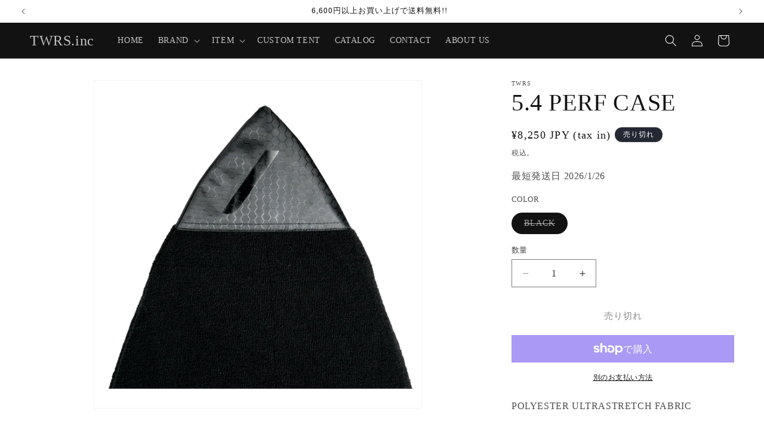

--- FILE ---
content_type: text/html; charset=utf-8
request_url: https://twrs-surf.com/products/8436599310565
body_size: 36978
content:
<!doctype html>
<html class="js" lang="ja">
  <head>
    <meta charset="utf-8">
    <meta http-equiv="X-UA-Compatible" content="IE=edge">
    <meta name="viewport" content="width=device-width,initial-scale=1">
    <meta name="theme-color" content="">
    <link rel="canonical" href="https://twrs-surf.com/products/8436599310565"><link rel="icon" type="image/png" href="//twrs-surf.com/cdn/shop/files/w_maru.png?crop=center&height=32&v=1683966162&width=32"><title>
      5.4 PERF CASE
 &ndash; TWRS.inc</title>

    
      <meta name="description" content="POLYESTER ULTRASTRETCH FABRIC  ">
    

    

<meta property="og:site_name" content="TWRS.inc">
<meta property="og:url" content="https://twrs-surf.com/products/8436599310565">
<meta property="og:title" content="5.4 PERF CASE">
<meta property="og:type" content="product">
<meta property="og:description" content="POLYESTER ULTRASTRETCH FABRIC  "><meta property="og:image" content="http://twrs-surf.com/cdn/shop/files/boardcover-6-4-perf_abaf306b-33a3-46e1-bd42-c6b03f9445d9.png?v=1683815763">
  <meta property="og:image:secure_url" content="https://twrs-surf.com/cdn/shop/files/boardcover-6-4-perf_abaf306b-33a3-46e1-bd42-c6b03f9445d9.png?v=1683815763">
  <meta property="og:image:width" content="800">
  <meta property="og:image:height" content="800"><meta property="og:price:amount" content="8,250">
  <meta property="og:price:currency" content="JPY"><meta name="twitter:site" content="@TWRS_INC"><meta name="twitter:card" content="summary_large_image">
<meta name="twitter:title" content="5.4 PERF CASE">
<meta name="twitter:description" content="POLYESTER ULTRASTRETCH FABRIC  ">


    <script src="//twrs-surf.com/cdn/shop/t/8/assets/constants.js?v=132983761750457495441765177595" defer="defer"></script>
    <script src="//twrs-surf.com/cdn/shop/t/8/assets/pubsub.js?v=25310214064522200911765177596" defer="defer"></script>
    <script src="//twrs-surf.com/cdn/shop/t/8/assets/global.js?v=7301445359237545521765177595" defer="defer"></script>
    <script src="//twrs-surf.com/cdn/shop/t/8/assets/details-disclosure.js?v=13653116266235556501765177595" defer="defer"></script>
    <script src="//twrs-surf.com/cdn/shop/t/8/assets/details-modal.js?v=25581673532751508451765177595" defer="defer"></script>
    <script src="//twrs-surf.com/cdn/shop/t/8/assets/search-form.js?v=133129549252120666541765177596" defer="defer"></script><script src="//twrs-surf.com/cdn/shop/t/8/assets/animations.js?v=88693664871331136111765177594" defer="defer"></script><script>window.performance && window.performance.mark && window.performance.mark('shopify.content_for_header.start');</script><meta name="facebook-domain-verification" content="fb0qmdibwahcd1nfjlaul9cbjv5oer">
<meta name="google-site-verification" content="wUX-f6sbk2A11RG88MAq8FY5ziSHbFRbEk1DnEn6EH4">
<meta id="shopify-digital-wallet" name="shopify-digital-wallet" content="/76093489459/digital_wallets/dialog">
<meta name="shopify-checkout-api-token" content="a7de7fe02d6c35ca450b0528daa608d6">
<link rel="alternate" type="application/json+oembed" href="https://twrs-surf.com/products/8436599310565.oembed">
<script async="async" src="/checkouts/internal/preloads.js?locale=ja-JP"></script>
<link rel="preconnect" href="https://shop.app" crossorigin="anonymous">
<script async="async" src="https://shop.app/checkouts/internal/preloads.js?locale=ja-JP&shop_id=76093489459" crossorigin="anonymous"></script>
<script id="apple-pay-shop-capabilities" type="application/json">{"shopId":76093489459,"countryCode":"JP","currencyCode":"JPY","merchantCapabilities":["supports3DS"],"merchantId":"gid:\/\/shopify\/Shop\/76093489459","merchantName":"TWRS.inc","requiredBillingContactFields":["postalAddress","email","phone"],"requiredShippingContactFields":["postalAddress","email","phone"],"shippingType":"shipping","supportedNetworks":["visa","masterCard","amex","jcb","discover"],"total":{"type":"pending","label":"TWRS.inc","amount":"1.00"},"shopifyPaymentsEnabled":true,"supportsSubscriptions":true}</script>
<script id="shopify-features" type="application/json">{"accessToken":"a7de7fe02d6c35ca450b0528daa608d6","betas":["rich-media-storefront-analytics"],"domain":"twrs-surf.com","predictiveSearch":false,"shopId":76093489459,"locale":"ja"}</script>
<script>var Shopify = Shopify || {};
Shopify.shop = "twrs-7552.myshopify.com";
Shopify.locale = "ja";
Shopify.currency = {"active":"JPY","rate":"1.0"};
Shopify.country = "JP";
Shopify.theme = {"name":"Dawn202512","id":182941483315,"schema_name":"Dawn","schema_version":"15.4.1","theme_store_id":887,"role":"main"};
Shopify.theme.handle = "null";
Shopify.theme.style = {"id":null,"handle":null};
Shopify.cdnHost = "twrs-surf.com/cdn";
Shopify.routes = Shopify.routes || {};
Shopify.routes.root = "/";</script>
<script type="module">!function(o){(o.Shopify=o.Shopify||{}).modules=!0}(window);</script>
<script>!function(o){function n(){var o=[];function n(){o.push(Array.prototype.slice.apply(arguments))}return n.q=o,n}var t=o.Shopify=o.Shopify||{};t.loadFeatures=n(),t.autoloadFeatures=n()}(window);</script>
<script>
  window.ShopifyPay = window.ShopifyPay || {};
  window.ShopifyPay.apiHost = "shop.app\/pay";
  window.ShopifyPay.redirectState = null;
</script>
<script id="shop-js-analytics" type="application/json">{"pageType":"product"}</script>
<script defer="defer" async type="module" src="//twrs-surf.com/cdn/shopifycloud/shop-js/modules/v2/client.init-shop-cart-sync_0MstufBG.ja.esm.js"></script>
<script defer="defer" async type="module" src="//twrs-surf.com/cdn/shopifycloud/shop-js/modules/v2/chunk.common_jll-23Z1.esm.js"></script>
<script defer="defer" async type="module" src="//twrs-surf.com/cdn/shopifycloud/shop-js/modules/v2/chunk.modal_HXih6-AF.esm.js"></script>
<script type="module">
  await import("//twrs-surf.com/cdn/shopifycloud/shop-js/modules/v2/client.init-shop-cart-sync_0MstufBG.ja.esm.js");
await import("//twrs-surf.com/cdn/shopifycloud/shop-js/modules/v2/chunk.common_jll-23Z1.esm.js");
await import("//twrs-surf.com/cdn/shopifycloud/shop-js/modules/v2/chunk.modal_HXih6-AF.esm.js");

  window.Shopify.SignInWithShop?.initShopCartSync?.({"fedCMEnabled":true,"windoidEnabled":true});

</script>
<script>
  window.Shopify = window.Shopify || {};
  if (!window.Shopify.featureAssets) window.Shopify.featureAssets = {};
  window.Shopify.featureAssets['shop-js'] = {"shop-cart-sync":["modules/v2/client.shop-cart-sync_DN7iwvRY.ja.esm.js","modules/v2/chunk.common_jll-23Z1.esm.js","modules/v2/chunk.modal_HXih6-AF.esm.js"],"init-fed-cm":["modules/v2/client.init-fed-cm_DmZOWWut.ja.esm.js","modules/v2/chunk.common_jll-23Z1.esm.js","modules/v2/chunk.modal_HXih6-AF.esm.js"],"shop-cash-offers":["modules/v2/client.shop-cash-offers_HFfvn_Gz.ja.esm.js","modules/v2/chunk.common_jll-23Z1.esm.js","modules/v2/chunk.modal_HXih6-AF.esm.js"],"shop-login-button":["modules/v2/client.shop-login-button_BVN3pvk0.ja.esm.js","modules/v2/chunk.common_jll-23Z1.esm.js","modules/v2/chunk.modal_HXih6-AF.esm.js"],"pay-button":["modules/v2/client.pay-button_CyS_4GVi.ja.esm.js","modules/v2/chunk.common_jll-23Z1.esm.js","modules/v2/chunk.modal_HXih6-AF.esm.js"],"shop-button":["modules/v2/client.shop-button_zh22db91.ja.esm.js","modules/v2/chunk.common_jll-23Z1.esm.js","modules/v2/chunk.modal_HXih6-AF.esm.js"],"avatar":["modules/v2/client.avatar_BTnouDA3.ja.esm.js"],"init-windoid":["modules/v2/client.init-windoid_BlVJIuJ5.ja.esm.js","modules/v2/chunk.common_jll-23Z1.esm.js","modules/v2/chunk.modal_HXih6-AF.esm.js"],"init-shop-for-new-customer-accounts":["modules/v2/client.init-shop-for-new-customer-accounts_BqzwtUK7.ja.esm.js","modules/v2/client.shop-login-button_BVN3pvk0.ja.esm.js","modules/v2/chunk.common_jll-23Z1.esm.js","modules/v2/chunk.modal_HXih6-AF.esm.js"],"init-shop-email-lookup-coordinator":["modules/v2/client.init-shop-email-lookup-coordinator_DKDv3hKi.ja.esm.js","modules/v2/chunk.common_jll-23Z1.esm.js","modules/v2/chunk.modal_HXih6-AF.esm.js"],"init-shop-cart-sync":["modules/v2/client.init-shop-cart-sync_0MstufBG.ja.esm.js","modules/v2/chunk.common_jll-23Z1.esm.js","modules/v2/chunk.modal_HXih6-AF.esm.js"],"shop-toast-manager":["modules/v2/client.shop-toast-manager_BkVvTGW3.ja.esm.js","modules/v2/chunk.common_jll-23Z1.esm.js","modules/v2/chunk.modal_HXih6-AF.esm.js"],"init-customer-accounts":["modules/v2/client.init-customer-accounts_CZbUHFPX.ja.esm.js","modules/v2/client.shop-login-button_BVN3pvk0.ja.esm.js","modules/v2/chunk.common_jll-23Z1.esm.js","modules/v2/chunk.modal_HXih6-AF.esm.js"],"init-customer-accounts-sign-up":["modules/v2/client.init-customer-accounts-sign-up_C0QA8nCd.ja.esm.js","modules/v2/client.shop-login-button_BVN3pvk0.ja.esm.js","modules/v2/chunk.common_jll-23Z1.esm.js","modules/v2/chunk.modal_HXih6-AF.esm.js"],"shop-follow-button":["modules/v2/client.shop-follow-button_CSkbpFfm.ja.esm.js","modules/v2/chunk.common_jll-23Z1.esm.js","modules/v2/chunk.modal_HXih6-AF.esm.js"],"checkout-modal":["modules/v2/client.checkout-modal_rYdHFJTE.ja.esm.js","modules/v2/chunk.common_jll-23Z1.esm.js","modules/v2/chunk.modal_HXih6-AF.esm.js"],"shop-login":["modules/v2/client.shop-login_DeXIozZF.ja.esm.js","modules/v2/chunk.common_jll-23Z1.esm.js","modules/v2/chunk.modal_HXih6-AF.esm.js"],"lead-capture":["modules/v2/client.lead-capture_DGEoeVgo.ja.esm.js","modules/v2/chunk.common_jll-23Z1.esm.js","modules/v2/chunk.modal_HXih6-AF.esm.js"],"payment-terms":["modules/v2/client.payment-terms_BXPcfuME.ja.esm.js","modules/v2/chunk.common_jll-23Z1.esm.js","modules/v2/chunk.modal_HXih6-AF.esm.js"]};
</script>
<script id="__st">var __st={"a":76093489459,"offset":32400,"reqid":"1cc4e76a-8c54-4652-8b99-6a8fd4dc581b-1769186487","pageurl":"twrs-surf.com\/products\/8436599310565","u":"44956f46a77c","p":"product","rtyp":"product","rid":8271745712435};</script>
<script>window.ShopifyPaypalV4VisibilityTracking = true;</script>
<script id="captcha-bootstrap">!function(){'use strict';const t='contact',e='account',n='new_comment',o=[[t,t],['blogs',n],['comments',n],[t,'customer']],c=[[e,'customer_login'],[e,'guest_login'],[e,'recover_customer_password'],[e,'create_customer']],r=t=>t.map((([t,e])=>`form[action*='/${t}']:not([data-nocaptcha='true']) input[name='form_type'][value='${e}']`)).join(','),a=t=>()=>t?[...document.querySelectorAll(t)].map((t=>t.form)):[];function s(){const t=[...o],e=r(t);return a(e)}const i='password',u='form_key',d=['recaptcha-v3-token','g-recaptcha-response','h-captcha-response',i],f=()=>{try{return window.sessionStorage}catch{return}},m='__shopify_v',_=t=>t.elements[u];function p(t,e,n=!1){try{const o=window.sessionStorage,c=JSON.parse(o.getItem(e)),{data:r}=function(t){const{data:e,action:n}=t;return t[m]||n?{data:e,action:n}:{data:t,action:n}}(c);for(const[e,n]of Object.entries(r))t.elements[e]&&(t.elements[e].value=n);n&&o.removeItem(e)}catch(o){console.error('form repopulation failed',{error:o})}}const l='form_type',E='cptcha';function T(t){t.dataset[E]=!0}const w=window,h=w.document,L='Shopify',v='ce_forms',y='captcha';let A=!1;((t,e)=>{const n=(g='f06e6c50-85a8-45c8-87d0-21a2b65856fe',I='https://cdn.shopify.com/shopifycloud/storefront-forms-hcaptcha/ce_storefront_forms_captcha_hcaptcha.v1.5.2.iife.js',D={infoText:'hCaptchaによる保護',privacyText:'プライバシー',termsText:'利用規約'},(t,e,n)=>{const o=w[L][v],c=o.bindForm;if(c)return c(t,g,e,D).then(n);var r;o.q.push([[t,g,e,D],n]),r=I,A||(h.body.append(Object.assign(h.createElement('script'),{id:'captcha-provider',async:!0,src:r})),A=!0)});var g,I,D;w[L]=w[L]||{},w[L][v]=w[L][v]||{},w[L][v].q=[],w[L][y]=w[L][y]||{},w[L][y].protect=function(t,e){n(t,void 0,e),T(t)},Object.freeze(w[L][y]),function(t,e,n,w,h,L){const[v,y,A,g]=function(t,e,n){const i=e?o:[],u=t?c:[],d=[...i,...u],f=r(d),m=r(i),_=r(d.filter((([t,e])=>n.includes(e))));return[a(f),a(m),a(_),s()]}(w,h,L),I=t=>{const e=t.target;return e instanceof HTMLFormElement?e:e&&e.form},D=t=>v().includes(t);t.addEventListener('submit',(t=>{const e=I(t);if(!e)return;const n=D(e)&&!e.dataset.hcaptchaBound&&!e.dataset.recaptchaBound,o=_(e),c=g().includes(e)&&(!o||!o.value);(n||c)&&t.preventDefault(),c&&!n&&(function(t){try{if(!f())return;!function(t){const e=f();if(!e)return;const n=_(t);if(!n)return;const o=n.value;o&&e.removeItem(o)}(t);const e=Array.from(Array(32),(()=>Math.random().toString(36)[2])).join('');!function(t,e){_(t)||t.append(Object.assign(document.createElement('input'),{type:'hidden',name:u})),t.elements[u].value=e}(t,e),function(t,e){const n=f();if(!n)return;const o=[...t.querySelectorAll(`input[type='${i}']`)].map((({name:t})=>t)),c=[...d,...o],r={};for(const[a,s]of new FormData(t).entries())c.includes(a)||(r[a]=s);n.setItem(e,JSON.stringify({[m]:1,action:t.action,data:r}))}(t,e)}catch(e){console.error('failed to persist form',e)}}(e),e.submit())}));const S=(t,e)=>{t&&!t.dataset[E]&&(n(t,e.some((e=>e===t))),T(t))};for(const o of['focusin','change'])t.addEventListener(o,(t=>{const e=I(t);D(e)&&S(e,y())}));const B=e.get('form_key'),M=e.get(l),P=B&&M;t.addEventListener('DOMContentLoaded',(()=>{const t=y();if(P)for(const e of t)e.elements[l].value===M&&p(e,B);[...new Set([...A(),...v().filter((t=>'true'===t.dataset.shopifyCaptcha))])].forEach((e=>S(e,t)))}))}(h,new URLSearchParams(w.location.search),n,t,e,['guest_login'])})(!0,!0)}();</script>
<script integrity="sha256-4kQ18oKyAcykRKYeNunJcIwy7WH5gtpwJnB7kiuLZ1E=" data-source-attribution="shopify.loadfeatures" defer="defer" src="//twrs-surf.com/cdn/shopifycloud/storefront/assets/storefront/load_feature-a0a9edcb.js" crossorigin="anonymous"></script>
<script crossorigin="anonymous" defer="defer" src="//twrs-surf.com/cdn/shopifycloud/storefront/assets/shopify_pay/storefront-65b4c6d7.js?v=20250812"></script>
<script data-source-attribution="shopify.dynamic_checkout.dynamic.init">var Shopify=Shopify||{};Shopify.PaymentButton=Shopify.PaymentButton||{isStorefrontPortableWallets:!0,init:function(){window.Shopify.PaymentButton.init=function(){};var t=document.createElement("script");t.src="https://twrs-surf.com/cdn/shopifycloud/portable-wallets/latest/portable-wallets.ja.js",t.type="module",document.head.appendChild(t)}};
</script>
<script data-source-attribution="shopify.dynamic_checkout.buyer_consent">
  function portableWalletsHideBuyerConsent(e){var t=document.getElementById("shopify-buyer-consent"),n=document.getElementById("shopify-subscription-policy-button");t&&n&&(t.classList.add("hidden"),t.setAttribute("aria-hidden","true"),n.removeEventListener("click",e))}function portableWalletsShowBuyerConsent(e){var t=document.getElementById("shopify-buyer-consent"),n=document.getElementById("shopify-subscription-policy-button");t&&n&&(t.classList.remove("hidden"),t.removeAttribute("aria-hidden"),n.addEventListener("click",e))}window.Shopify?.PaymentButton&&(window.Shopify.PaymentButton.hideBuyerConsent=portableWalletsHideBuyerConsent,window.Shopify.PaymentButton.showBuyerConsent=portableWalletsShowBuyerConsent);
</script>
<script>
  function portableWalletsCleanup(e){e&&e.src&&console.error("Failed to load portable wallets script "+e.src);var t=document.querySelectorAll("shopify-accelerated-checkout .shopify-payment-button__skeleton, shopify-accelerated-checkout-cart .wallet-cart-button__skeleton"),e=document.getElementById("shopify-buyer-consent");for(let e=0;e<t.length;e++)t[e].remove();e&&e.remove()}function portableWalletsNotLoadedAsModule(e){e instanceof ErrorEvent&&"string"==typeof e.message&&e.message.includes("import.meta")&&"string"==typeof e.filename&&e.filename.includes("portable-wallets")&&(window.removeEventListener("error",portableWalletsNotLoadedAsModule),window.Shopify.PaymentButton.failedToLoad=e,"loading"===document.readyState?document.addEventListener("DOMContentLoaded",window.Shopify.PaymentButton.init):window.Shopify.PaymentButton.init())}window.addEventListener("error",portableWalletsNotLoadedAsModule);
</script>

<script type="module" src="https://twrs-surf.com/cdn/shopifycloud/portable-wallets/latest/portable-wallets.ja.js" onError="portableWalletsCleanup(this)" crossorigin="anonymous"></script>
<script nomodule>
  document.addEventListener("DOMContentLoaded", portableWalletsCleanup);
</script>

<link id="shopify-accelerated-checkout-styles" rel="stylesheet" media="screen" href="https://twrs-surf.com/cdn/shopifycloud/portable-wallets/latest/accelerated-checkout-backwards-compat.css" crossorigin="anonymous">
<style id="shopify-accelerated-checkout-cart">
        #shopify-buyer-consent {
  margin-top: 1em;
  display: inline-block;
  width: 100%;
}

#shopify-buyer-consent.hidden {
  display: none;
}

#shopify-subscription-policy-button {
  background: none;
  border: none;
  padding: 0;
  text-decoration: underline;
  font-size: inherit;
  cursor: pointer;
}

#shopify-subscription-policy-button::before {
  box-shadow: none;
}

      </style>
<script id="sections-script" data-sections="header" defer="defer" src="//twrs-surf.com/cdn/shop/t/8/compiled_assets/scripts.js?v=2204"></script>
<script>window.performance && window.performance.mark && window.performance.mark('shopify.content_for_header.end');</script>


    <style data-shopify>
      
      
      
      
      

      
        :root,
        .color-scheme-1 {
          --color-background: 255,255,255;
        
          --gradient-background: #ffffff;
        

        

        --color-foreground: 18,18,18;
        --color-background-contrast: 191,191,191;
        --color-shadow: 18,18,18;
        --color-button: 18,18,18;
        --color-button-text: 255,255,255;
        --color-secondary-button: 255,255,255;
        --color-secondary-button-text: 18,18,18;
        --color-link: 18,18,18;
        --color-badge-foreground: 18,18,18;
        --color-badge-background: 255,255,255;
        --color-badge-border: 18,18,18;
        --payment-terms-background-color: rgb(255 255 255);
      }
      
        
        .color-scheme-2 {
          --color-background: 243,243,243;
        
          --gradient-background: #f3f3f3;
        

        

        --color-foreground: 18,18,18;
        --color-background-contrast: 179,179,179;
        --color-shadow: 18,18,18;
        --color-button: 18,18,18;
        --color-button-text: 243,243,243;
        --color-secondary-button: 243,243,243;
        --color-secondary-button-text: 18,18,18;
        --color-link: 18,18,18;
        --color-badge-foreground: 18,18,18;
        --color-badge-background: 243,243,243;
        --color-badge-border: 18,18,18;
        --payment-terms-background-color: rgb(243 243 243);
      }
      
        
        .color-scheme-3 {
          --color-background: 36,40,51;
        
          --gradient-background: #242833;
        

        

        --color-foreground: 255,255,255;
        --color-background-contrast: 47,52,66;
        --color-shadow: 18,18,18;
        --color-button: 255,255,255;
        --color-button-text: 0,0,0;
        --color-secondary-button: 36,40,51;
        --color-secondary-button-text: 255,255,255;
        --color-link: 255,255,255;
        --color-badge-foreground: 255,255,255;
        --color-badge-background: 36,40,51;
        --color-badge-border: 255,255,255;
        --payment-terms-background-color: rgb(36 40 51);
      }
      
        
        .color-scheme-4 {
          --color-background: 18,18,18;
        
          --gradient-background: #121212;
        

        

        --color-foreground: 255,255,255;
        --color-background-contrast: 146,146,146;
        --color-shadow: 18,18,18;
        --color-button: 255,255,255;
        --color-button-text: 18,18,18;
        --color-secondary-button: 18,18,18;
        --color-secondary-button-text: 255,255,255;
        --color-link: 255,255,255;
        --color-badge-foreground: 255,255,255;
        --color-badge-background: 18,18,18;
        --color-badge-border: 255,255,255;
        --payment-terms-background-color: rgb(18 18 18);
      }
      
        
        .color-scheme-5 {
          --color-background: 51,79,180;
        
          --gradient-background: #334fb4;
        

        

        --color-foreground: 255,255,255;
        --color-background-contrast: 23,35,81;
        --color-shadow: 18,18,18;
        --color-button: 255,255,255;
        --color-button-text: 51,79,180;
        --color-secondary-button: 51,79,180;
        --color-secondary-button-text: 255,255,255;
        --color-link: 255,255,255;
        --color-badge-foreground: 255,255,255;
        --color-badge-background: 51,79,180;
        --color-badge-border: 255,255,255;
        --payment-terms-background-color: rgb(51 79 180);
      }
      
        
        .color-scheme-54ee01cb-5531-40aa-b197-d3e9fd98b0c6 {
          --color-background: 0,0,0;
        
          --gradient-background: rgba(0,0,0,0);
        

        

        --color-foreground: 243,243,243;
        --color-background-contrast: 128,128,128;
        --color-shadow: 243,243,243;
        --color-button: 255,255,255;
        --color-button-text: 243,243,243;
        --color-secondary-button: 0,0,0;
        --color-secondary-button-text: 243,243,243;
        --color-link: 243,243,243;
        --color-badge-foreground: 243,243,243;
        --color-badge-background: 0,0,0;
        --color-badge-border: 243,243,243;
        --payment-terms-background-color: rgb(0 0 0);
      }
      

      body, .color-scheme-1, .color-scheme-2, .color-scheme-3, .color-scheme-4, .color-scheme-5, .color-scheme-54ee01cb-5531-40aa-b197-d3e9fd98b0c6 {
        color: rgba(var(--color-foreground), 0.75);
        background-color: rgb(var(--color-background));
      }

      :root {
        --font-body-family: "New York", Iowan Old Style, Apple Garamond, Baskerville, Times New Roman, Droid Serif, Times, Source Serif Pro, serif, Apple Color Emoji, Segoe UI Emoji, Segoe UI Symbol;
        --font-body-style: normal;
        --font-body-weight: 400;
        --font-body-weight-bold: 700;

        --font-heading-family: "New York", Iowan Old Style, Apple Garamond, Baskerville, Times New Roman, Droid Serif, Times, Source Serif Pro, serif, Apple Color Emoji, Segoe UI Emoji, Segoe UI Symbol;
        --font-heading-style: normal;
        --font-heading-weight: 400;

        --font-body-scale: 1.0;
        --font-heading-scale: 1.0;

        --media-padding: px;
        --media-border-opacity: 0.05;
        --media-border-width: 1px;
        --media-radius: 0px;
        --media-shadow-opacity: 0.0;
        --media-shadow-horizontal-offset: 0px;
        --media-shadow-vertical-offset: 4px;
        --media-shadow-blur-radius: 5px;
        --media-shadow-visible: 0;

        --page-width: 140rem;
        --page-width-margin: 0rem;

        --product-card-image-padding: 0.0rem;
        --product-card-corner-radius: 0.0rem;
        --product-card-text-alignment: left;
        --product-card-border-width: 0.0rem;
        --product-card-border-opacity: 0.1;
        --product-card-shadow-opacity: 0.0;
        --product-card-shadow-visible: 0;
        --product-card-shadow-horizontal-offset: 0.0rem;
        --product-card-shadow-vertical-offset: 0.4rem;
        --product-card-shadow-blur-radius: 0.5rem;

        --collection-card-image-padding: 0.0rem;
        --collection-card-corner-radius: 0.0rem;
        --collection-card-text-alignment: left;
        --collection-card-border-width: 0.0rem;
        --collection-card-border-opacity: 0.1;
        --collection-card-shadow-opacity: 0.0;
        --collection-card-shadow-visible: 0;
        --collection-card-shadow-horizontal-offset: 0.0rem;
        --collection-card-shadow-vertical-offset: 0.4rem;
        --collection-card-shadow-blur-radius: 0.5rem;

        --blog-card-image-padding: 0.0rem;
        --blog-card-corner-radius: 0.0rem;
        --blog-card-text-alignment: left;
        --blog-card-border-width: 0.0rem;
        --blog-card-border-opacity: 0.1;
        --blog-card-shadow-opacity: 0.0;
        --blog-card-shadow-visible: 0;
        --blog-card-shadow-horizontal-offset: 0.0rem;
        --blog-card-shadow-vertical-offset: 0.4rem;
        --blog-card-shadow-blur-radius: 0.5rem;

        --badge-corner-radius: 4.0rem;

        --popup-border-width: 1px;
        --popup-border-opacity: 0.1;
        --popup-corner-radius: 0px;
        --popup-shadow-opacity: 0.0;
        --popup-shadow-horizontal-offset: 0px;
        --popup-shadow-vertical-offset: 4px;
        --popup-shadow-blur-radius: 5px;

        --drawer-border-width: 1px;
        --drawer-border-opacity: 0.1;
        --drawer-shadow-opacity: 0.0;
        --drawer-shadow-horizontal-offset: 0px;
        --drawer-shadow-vertical-offset: 4px;
        --drawer-shadow-blur-radius: 5px;

        --spacing-sections-desktop: 0px;
        --spacing-sections-mobile: 0px;

        --grid-desktop-vertical-spacing: 8px;
        --grid-desktop-horizontal-spacing: 8px;
        --grid-mobile-vertical-spacing: 4px;
        --grid-mobile-horizontal-spacing: 4px;

        --text-boxes-border-opacity: 0.1;
        --text-boxes-border-width: 0px;
        --text-boxes-radius: 0px;
        --text-boxes-shadow-opacity: 0.0;
        --text-boxes-shadow-visible: 0;
        --text-boxes-shadow-horizontal-offset: 0px;
        --text-boxes-shadow-vertical-offset: 4px;
        --text-boxes-shadow-blur-radius: 5px;

        --buttons-radius: 0px;
        --buttons-radius-outset: 0px;
        --buttons-border-width: 0px;
        --buttons-border-opacity: 1.0;
        --buttons-shadow-opacity: 0.0;
        --buttons-shadow-visible: 0;
        --buttons-shadow-horizontal-offset: 0px;
        --buttons-shadow-vertical-offset: 4px;
        --buttons-shadow-blur-radius: 5px;
        --buttons-border-offset: 0px;

        --inputs-radius: 0px;
        --inputs-border-width: 1px;
        --inputs-border-opacity: 0.55;
        --inputs-shadow-opacity: 0.0;
        --inputs-shadow-horizontal-offset: 0px;
        --inputs-margin-offset: 0px;
        --inputs-shadow-vertical-offset: 4px;
        --inputs-shadow-blur-radius: 5px;
        --inputs-radius-outset: 0px;

        --variant-pills-radius: 40px;
        --variant-pills-border-width: 1px;
        --variant-pills-border-opacity: 0.55;
        --variant-pills-shadow-opacity: 0.0;
        --variant-pills-shadow-horizontal-offset: 0px;
        --variant-pills-shadow-vertical-offset: 4px;
        --variant-pills-shadow-blur-radius: 5px;
      }

      *,
      *::before,
      *::after {
        box-sizing: inherit;
      }

      html {
        box-sizing: border-box;
        font-size: calc(var(--font-body-scale) * 62.5%);
        height: 100%;
      }

      body {
        display: grid;
        grid-template-rows: auto auto 1fr auto;
        grid-template-columns: 100%;
        min-height: 100%;
        margin: 0;
        font-size: 1.5rem;
        letter-spacing: 0.06rem;
        line-height: calc(1 + 0.8 / var(--font-body-scale));
        font-family: var(--font-body-family);
        font-style: var(--font-body-style);
        font-weight: var(--font-body-weight);
      }

      @media screen and (min-width: 750px) {
        body {
          font-size: 1.6rem;
        }
      }
    </style>

    <link href="//twrs-surf.com/cdn/shop/t/8/assets/base.css?v=159841507637079171801765177594" rel="stylesheet" type="text/css" media="all" />
    <link rel="stylesheet" href="//twrs-surf.com/cdn/shop/t/8/assets/component-cart-items.css?v=13033300910818915211765177594" media="print" onload="this.media='all'"><link
        rel="stylesheet"
        href="//twrs-surf.com/cdn/shop/t/8/assets/component-predictive-search.css?v=118923337488134913561765177594"
        media="print"
        onload="this.media='all'"
      ><script>
      if (Shopify.designMode) {
        document.documentElement.classList.add('shopify-design-mode');
      }
    </script>
  <link href="https://monorail-edge.shopifysvc.com" rel="dns-prefetch">
<script>(function(){if ("sendBeacon" in navigator && "performance" in window) {try {var session_token_from_headers = performance.getEntriesByType('navigation')[0].serverTiming.find(x => x.name == '_s').description;} catch {var session_token_from_headers = undefined;}var session_cookie_matches = document.cookie.match(/_shopify_s=([^;]*)/);var session_token_from_cookie = session_cookie_matches && session_cookie_matches.length === 2 ? session_cookie_matches[1] : "";var session_token = session_token_from_headers || session_token_from_cookie || "";function handle_abandonment_event(e) {var entries = performance.getEntries().filter(function(entry) {return /monorail-edge.shopifysvc.com/.test(entry.name);});if (!window.abandonment_tracked && entries.length === 0) {window.abandonment_tracked = true;var currentMs = Date.now();var navigation_start = performance.timing.navigationStart;var payload = {shop_id: 76093489459,url: window.location.href,navigation_start,duration: currentMs - navigation_start,session_token,page_type: "product"};window.navigator.sendBeacon("https://monorail-edge.shopifysvc.com/v1/produce", JSON.stringify({schema_id: "online_store_buyer_site_abandonment/1.1",payload: payload,metadata: {event_created_at_ms: currentMs,event_sent_at_ms: currentMs}}));}}window.addEventListener('pagehide', handle_abandonment_event);}}());</script>
<script id="web-pixels-manager-setup">(function e(e,d,r,n,o){if(void 0===o&&(o={}),!Boolean(null===(a=null===(i=window.Shopify)||void 0===i?void 0:i.analytics)||void 0===a?void 0:a.replayQueue)){var i,a;window.Shopify=window.Shopify||{};var t=window.Shopify;t.analytics=t.analytics||{};var s=t.analytics;s.replayQueue=[],s.publish=function(e,d,r){return s.replayQueue.push([e,d,r]),!0};try{self.performance.mark("wpm:start")}catch(e){}var l=function(){var e={modern:/Edge?\/(1{2}[4-9]|1[2-9]\d|[2-9]\d{2}|\d{4,})\.\d+(\.\d+|)|Firefox\/(1{2}[4-9]|1[2-9]\d|[2-9]\d{2}|\d{4,})\.\d+(\.\d+|)|Chrom(ium|e)\/(9{2}|\d{3,})\.\d+(\.\d+|)|(Maci|X1{2}).+ Version\/(15\.\d+|(1[6-9]|[2-9]\d|\d{3,})\.\d+)([,.]\d+|)( \(\w+\)|)( Mobile\/\w+|) Safari\/|Chrome.+OPR\/(9{2}|\d{3,})\.\d+\.\d+|(CPU[ +]OS|iPhone[ +]OS|CPU[ +]iPhone|CPU IPhone OS|CPU iPad OS)[ +]+(15[._]\d+|(1[6-9]|[2-9]\d|\d{3,})[._]\d+)([._]\d+|)|Android:?[ /-](13[3-9]|1[4-9]\d|[2-9]\d{2}|\d{4,})(\.\d+|)(\.\d+|)|Android.+Firefox\/(13[5-9]|1[4-9]\d|[2-9]\d{2}|\d{4,})\.\d+(\.\d+|)|Android.+Chrom(ium|e)\/(13[3-9]|1[4-9]\d|[2-9]\d{2}|\d{4,})\.\d+(\.\d+|)|SamsungBrowser\/([2-9]\d|\d{3,})\.\d+/,legacy:/Edge?\/(1[6-9]|[2-9]\d|\d{3,})\.\d+(\.\d+|)|Firefox\/(5[4-9]|[6-9]\d|\d{3,})\.\d+(\.\d+|)|Chrom(ium|e)\/(5[1-9]|[6-9]\d|\d{3,})\.\d+(\.\d+|)([\d.]+$|.*Safari\/(?![\d.]+ Edge\/[\d.]+$))|(Maci|X1{2}).+ Version\/(10\.\d+|(1[1-9]|[2-9]\d|\d{3,})\.\d+)([,.]\d+|)( \(\w+\)|)( Mobile\/\w+|) Safari\/|Chrome.+OPR\/(3[89]|[4-9]\d|\d{3,})\.\d+\.\d+|(CPU[ +]OS|iPhone[ +]OS|CPU[ +]iPhone|CPU IPhone OS|CPU iPad OS)[ +]+(10[._]\d+|(1[1-9]|[2-9]\d|\d{3,})[._]\d+)([._]\d+|)|Android:?[ /-](13[3-9]|1[4-9]\d|[2-9]\d{2}|\d{4,})(\.\d+|)(\.\d+|)|Mobile Safari.+OPR\/([89]\d|\d{3,})\.\d+\.\d+|Android.+Firefox\/(13[5-9]|1[4-9]\d|[2-9]\d{2}|\d{4,})\.\d+(\.\d+|)|Android.+Chrom(ium|e)\/(13[3-9]|1[4-9]\d|[2-9]\d{2}|\d{4,})\.\d+(\.\d+|)|Android.+(UC? ?Browser|UCWEB|U3)[ /]?(15\.([5-9]|\d{2,})|(1[6-9]|[2-9]\d|\d{3,})\.\d+)\.\d+|SamsungBrowser\/(5\.\d+|([6-9]|\d{2,})\.\d+)|Android.+MQ{2}Browser\/(14(\.(9|\d{2,})|)|(1[5-9]|[2-9]\d|\d{3,})(\.\d+|))(\.\d+|)|K[Aa][Ii]OS\/(3\.\d+|([4-9]|\d{2,})\.\d+)(\.\d+|)/},d=e.modern,r=e.legacy,n=navigator.userAgent;return n.match(d)?"modern":n.match(r)?"legacy":"unknown"}(),u="modern"===l?"modern":"legacy",c=(null!=n?n:{modern:"",legacy:""})[u],f=function(e){return[e.baseUrl,"/wpm","/b",e.hashVersion,"modern"===e.buildTarget?"m":"l",".js"].join("")}({baseUrl:d,hashVersion:r,buildTarget:u}),m=function(e){var d=e.version,r=e.bundleTarget,n=e.surface,o=e.pageUrl,i=e.monorailEndpoint;return{emit:function(e){var a=e.status,t=e.errorMsg,s=(new Date).getTime(),l=JSON.stringify({metadata:{event_sent_at_ms:s},events:[{schema_id:"web_pixels_manager_load/3.1",payload:{version:d,bundle_target:r,page_url:o,status:a,surface:n,error_msg:t},metadata:{event_created_at_ms:s}}]});if(!i)return console&&console.warn&&console.warn("[Web Pixels Manager] No Monorail endpoint provided, skipping logging."),!1;try{return self.navigator.sendBeacon.bind(self.navigator)(i,l)}catch(e){}var u=new XMLHttpRequest;try{return u.open("POST",i,!0),u.setRequestHeader("Content-Type","text/plain"),u.send(l),!0}catch(e){return console&&console.warn&&console.warn("[Web Pixels Manager] Got an unhandled error while logging to Monorail."),!1}}}}({version:r,bundleTarget:l,surface:e.surface,pageUrl:self.location.href,monorailEndpoint:e.monorailEndpoint});try{o.browserTarget=l,function(e){var d=e.src,r=e.async,n=void 0===r||r,o=e.onload,i=e.onerror,a=e.sri,t=e.scriptDataAttributes,s=void 0===t?{}:t,l=document.createElement("script"),u=document.querySelector("head"),c=document.querySelector("body");if(l.async=n,l.src=d,a&&(l.integrity=a,l.crossOrigin="anonymous"),s)for(var f in s)if(Object.prototype.hasOwnProperty.call(s,f))try{l.dataset[f]=s[f]}catch(e){}if(o&&l.addEventListener("load",o),i&&l.addEventListener("error",i),u)u.appendChild(l);else{if(!c)throw new Error("Did not find a head or body element to append the script");c.appendChild(l)}}({src:f,async:!0,onload:function(){if(!function(){var e,d;return Boolean(null===(d=null===(e=window.Shopify)||void 0===e?void 0:e.analytics)||void 0===d?void 0:d.initialized)}()){var d=window.webPixelsManager.init(e)||void 0;if(d){var r=window.Shopify.analytics;r.replayQueue.forEach((function(e){var r=e[0],n=e[1],o=e[2];d.publishCustomEvent(r,n,o)})),r.replayQueue=[],r.publish=d.publishCustomEvent,r.visitor=d.visitor,r.initialized=!0}}},onerror:function(){return m.emit({status:"failed",errorMsg:"".concat(f," has failed to load")})},sri:function(e){var d=/^sha384-[A-Za-z0-9+/=]+$/;return"string"==typeof e&&d.test(e)}(c)?c:"",scriptDataAttributes:o}),m.emit({status:"loading"})}catch(e){m.emit({status:"failed",errorMsg:(null==e?void 0:e.message)||"Unknown error"})}}})({shopId: 76093489459,storefrontBaseUrl: "https://twrs-surf.com",extensionsBaseUrl: "https://extensions.shopifycdn.com/cdn/shopifycloud/web-pixels-manager",monorailEndpoint: "https://monorail-edge.shopifysvc.com/unstable/produce_batch",surface: "storefront-renderer",enabledBetaFlags: ["2dca8a86"],webPixelsConfigList: [{"id":"877658419","configuration":"{\"config\":\"{\\\"pixel_id\\\":\\\"GT-WF3JJJQ\\\",\\\"target_country\\\":\\\"JP\\\",\\\"gtag_events\\\":[{\\\"type\\\":\\\"purchase\\\",\\\"action_label\\\":\\\"MC-MMMJE65MHW\\\"},{\\\"type\\\":\\\"page_view\\\",\\\"action_label\\\":\\\"MC-MMMJE65MHW\\\"},{\\\"type\\\":\\\"view_item\\\",\\\"action_label\\\":\\\"MC-MMMJE65MHW\\\"}],\\\"enable_monitoring_mode\\\":false}\"}","eventPayloadVersion":"v1","runtimeContext":"OPEN","scriptVersion":"b2a88bafab3e21179ed38636efcd8a93","type":"APP","apiClientId":1780363,"privacyPurposes":[],"dataSharingAdjustments":{"protectedCustomerApprovalScopes":["read_customer_address","read_customer_email","read_customer_name","read_customer_personal_data","read_customer_phone"]}},{"id":"295665971","configuration":"{\"pixel_id\":\"656773143174266\",\"pixel_type\":\"facebook_pixel\",\"metaapp_system_user_token\":\"-\"}","eventPayloadVersion":"v1","runtimeContext":"OPEN","scriptVersion":"ca16bc87fe92b6042fbaa3acc2fbdaa6","type":"APP","apiClientId":2329312,"privacyPurposes":["ANALYTICS","MARKETING","SALE_OF_DATA"],"dataSharingAdjustments":{"protectedCustomerApprovalScopes":["read_customer_address","read_customer_email","read_customer_name","read_customer_personal_data","read_customer_phone"]}},{"id":"shopify-app-pixel","configuration":"{}","eventPayloadVersion":"v1","runtimeContext":"STRICT","scriptVersion":"0450","apiClientId":"shopify-pixel","type":"APP","privacyPurposes":["ANALYTICS","MARKETING"]},{"id":"shopify-custom-pixel","eventPayloadVersion":"v1","runtimeContext":"LAX","scriptVersion":"0450","apiClientId":"shopify-pixel","type":"CUSTOM","privacyPurposes":["ANALYTICS","MARKETING"]}],isMerchantRequest: false,initData: {"shop":{"name":"TWRS.inc","paymentSettings":{"currencyCode":"JPY"},"myshopifyDomain":"twrs-7552.myshopify.com","countryCode":"JP","storefrontUrl":"https:\/\/twrs-surf.com"},"customer":null,"cart":null,"checkout":null,"productVariants":[{"price":{"amount":8250.0,"currencyCode":"JPY"},"product":{"title":"5.4 PERF CASE","vendor":"TWRS","id":"8271745712435","untranslatedTitle":"5.4 PERF CASE","url":"\/products\/8436599310565","type":"DEFLOW"},"id":"45102266417459","image":{"src":"\/\/twrs-surf.com\/cdn\/shop\/files\/boardcover-6-4-perf_abaf306b-33a3-46e1-bd42-c6b03f9445d9.png?v=1683815763"},"sku":"A00021","title":"BLACK","untranslatedTitle":"BLACK"}],"purchasingCompany":null},},"https://twrs-surf.com/cdn","fcfee988w5aeb613cpc8e4bc33m6693e112",{"modern":"","legacy":""},{"shopId":"76093489459","storefrontBaseUrl":"https:\/\/twrs-surf.com","extensionBaseUrl":"https:\/\/extensions.shopifycdn.com\/cdn\/shopifycloud\/web-pixels-manager","surface":"storefront-renderer","enabledBetaFlags":"[\"2dca8a86\"]","isMerchantRequest":"false","hashVersion":"fcfee988w5aeb613cpc8e4bc33m6693e112","publish":"custom","events":"[[\"page_viewed\",{}],[\"product_viewed\",{\"productVariant\":{\"price\":{\"amount\":8250.0,\"currencyCode\":\"JPY\"},\"product\":{\"title\":\"5.4 PERF CASE\",\"vendor\":\"TWRS\",\"id\":\"8271745712435\",\"untranslatedTitle\":\"5.4 PERF CASE\",\"url\":\"\/products\/8436599310565\",\"type\":\"DEFLOW\"},\"id\":\"45102266417459\",\"image\":{\"src\":\"\/\/twrs-surf.com\/cdn\/shop\/files\/boardcover-6-4-perf_abaf306b-33a3-46e1-bd42-c6b03f9445d9.png?v=1683815763\"},\"sku\":\"A00021\",\"title\":\"BLACK\",\"untranslatedTitle\":\"BLACK\"}}]]"});</script><script>
  window.ShopifyAnalytics = window.ShopifyAnalytics || {};
  window.ShopifyAnalytics.meta = window.ShopifyAnalytics.meta || {};
  window.ShopifyAnalytics.meta.currency = 'JPY';
  var meta = {"product":{"id":8271745712435,"gid":"gid:\/\/shopify\/Product\/8271745712435","vendor":"TWRS","type":"DEFLOW","handle":"8436599310565","variants":[{"id":45102266417459,"price":825000,"name":"5.4 PERF CASE - BLACK","public_title":"BLACK","sku":"A00021"}],"remote":false},"page":{"pageType":"product","resourceType":"product","resourceId":8271745712435,"requestId":"1cc4e76a-8c54-4652-8b99-6a8fd4dc581b-1769186487"}};
  for (var attr in meta) {
    window.ShopifyAnalytics.meta[attr] = meta[attr];
  }
</script>
<script class="analytics">
  (function () {
    var customDocumentWrite = function(content) {
      var jquery = null;

      if (window.jQuery) {
        jquery = window.jQuery;
      } else if (window.Checkout && window.Checkout.$) {
        jquery = window.Checkout.$;
      }

      if (jquery) {
        jquery('body').append(content);
      }
    };

    var hasLoggedConversion = function(token) {
      if (token) {
        return document.cookie.indexOf('loggedConversion=' + token) !== -1;
      }
      return false;
    }

    var setCookieIfConversion = function(token) {
      if (token) {
        var twoMonthsFromNow = new Date(Date.now());
        twoMonthsFromNow.setMonth(twoMonthsFromNow.getMonth() + 2);

        document.cookie = 'loggedConversion=' + token + '; expires=' + twoMonthsFromNow;
      }
    }

    var trekkie = window.ShopifyAnalytics.lib = window.trekkie = window.trekkie || [];
    if (trekkie.integrations) {
      return;
    }
    trekkie.methods = [
      'identify',
      'page',
      'ready',
      'track',
      'trackForm',
      'trackLink'
    ];
    trekkie.factory = function(method) {
      return function() {
        var args = Array.prototype.slice.call(arguments);
        args.unshift(method);
        trekkie.push(args);
        return trekkie;
      };
    };
    for (var i = 0; i < trekkie.methods.length; i++) {
      var key = trekkie.methods[i];
      trekkie[key] = trekkie.factory(key);
    }
    trekkie.load = function(config) {
      trekkie.config = config || {};
      trekkie.config.initialDocumentCookie = document.cookie;
      var first = document.getElementsByTagName('script')[0];
      var script = document.createElement('script');
      script.type = 'text/javascript';
      script.onerror = function(e) {
        var scriptFallback = document.createElement('script');
        scriptFallback.type = 'text/javascript';
        scriptFallback.onerror = function(error) {
                var Monorail = {
      produce: function produce(monorailDomain, schemaId, payload) {
        var currentMs = new Date().getTime();
        var event = {
          schema_id: schemaId,
          payload: payload,
          metadata: {
            event_created_at_ms: currentMs,
            event_sent_at_ms: currentMs
          }
        };
        return Monorail.sendRequest("https://" + monorailDomain + "/v1/produce", JSON.stringify(event));
      },
      sendRequest: function sendRequest(endpointUrl, payload) {
        // Try the sendBeacon API
        if (window && window.navigator && typeof window.navigator.sendBeacon === 'function' && typeof window.Blob === 'function' && !Monorail.isIos12()) {
          var blobData = new window.Blob([payload], {
            type: 'text/plain'
          });

          if (window.navigator.sendBeacon(endpointUrl, blobData)) {
            return true;
          } // sendBeacon was not successful

        } // XHR beacon

        var xhr = new XMLHttpRequest();

        try {
          xhr.open('POST', endpointUrl);
          xhr.setRequestHeader('Content-Type', 'text/plain');
          xhr.send(payload);
        } catch (e) {
          console.log(e);
        }

        return false;
      },
      isIos12: function isIos12() {
        return window.navigator.userAgent.lastIndexOf('iPhone; CPU iPhone OS 12_') !== -1 || window.navigator.userAgent.lastIndexOf('iPad; CPU OS 12_') !== -1;
      }
    };
    Monorail.produce('monorail-edge.shopifysvc.com',
      'trekkie_storefront_load_errors/1.1',
      {shop_id: 76093489459,
      theme_id: 182941483315,
      app_name: "storefront",
      context_url: window.location.href,
      source_url: "//twrs-surf.com/cdn/s/trekkie.storefront.8d95595f799fbf7e1d32231b9a28fd43b70c67d3.min.js"});

        };
        scriptFallback.async = true;
        scriptFallback.src = '//twrs-surf.com/cdn/s/trekkie.storefront.8d95595f799fbf7e1d32231b9a28fd43b70c67d3.min.js';
        first.parentNode.insertBefore(scriptFallback, first);
      };
      script.async = true;
      script.src = '//twrs-surf.com/cdn/s/trekkie.storefront.8d95595f799fbf7e1d32231b9a28fd43b70c67d3.min.js';
      first.parentNode.insertBefore(script, first);
    };
    trekkie.load(
      {"Trekkie":{"appName":"storefront","development":false,"defaultAttributes":{"shopId":76093489459,"isMerchantRequest":null,"themeId":182941483315,"themeCityHash":"15780857663825126409","contentLanguage":"ja","currency":"JPY","eventMetadataId":"8e6af585-0ddc-4b68-90c4-494396b6cc59"},"isServerSideCookieWritingEnabled":true,"monorailRegion":"shop_domain","enabledBetaFlags":["65f19447"]},"Session Attribution":{},"S2S":{"facebookCapiEnabled":false,"source":"trekkie-storefront-renderer","apiClientId":580111}}
    );

    var loaded = false;
    trekkie.ready(function() {
      if (loaded) return;
      loaded = true;

      window.ShopifyAnalytics.lib = window.trekkie;

      var originalDocumentWrite = document.write;
      document.write = customDocumentWrite;
      try { window.ShopifyAnalytics.merchantGoogleAnalytics.call(this); } catch(error) {};
      document.write = originalDocumentWrite;

      window.ShopifyAnalytics.lib.page(null,{"pageType":"product","resourceType":"product","resourceId":8271745712435,"requestId":"1cc4e76a-8c54-4652-8b99-6a8fd4dc581b-1769186487","shopifyEmitted":true});

      var match = window.location.pathname.match(/checkouts\/(.+)\/(thank_you|post_purchase)/)
      var token = match? match[1]: undefined;
      if (!hasLoggedConversion(token)) {
        setCookieIfConversion(token);
        window.ShopifyAnalytics.lib.track("Viewed Product",{"currency":"JPY","variantId":45102266417459,"productId":8271745712435,"productGid":"gid:\/\/shopify\/Product\/8271745712435","name":"5.4 PERF CASE - BLACK","price":"8250","sku":"A00021","brand":"TWRS","variant":"BLACK","category":"DEFLOW","nonInteraction":true,"remote":false},undefined,undefined,{"shopifyEmitted":true});
      window.ShopifyAnalytics.lib.track("monorail:\/\/trekkie_storefront_viewed_product\/1.1",{"currency":"JPY","variantId":45102266417459,"productId":8271745712435,"productGid":"gid:\/\/shopify\/Product\/8271745712435","name":"5.4 PERF CASE - BLACK","price":"8250","sku":"A00021","brand":"TWRS","variant":"BLACK","category":"DEFLOW","nonInteraction":true,"remote":false,"referer":"https:\/\/twrs-surf.com\/products\/8436599310565"});
      }
    });


        var eventsListenerScript = document.createElement('script');
        eventsListenerScript.async = true;
        eventsListenerScript.src = "//twrs-surf.com/cdn/shopifycloud/storefront/assets/shop_events_listener-3da45d37.js";
        document.getElementsByTagName('head')[0].appendChild(eventsListenerScript);

})();</script>
<script
  defer
  src="https://twrs-surf.com/cdn/shopifycloud/perf-kit/shopify-perf-kit-3.0.4.min.js"
  data-application="storefront-renderer"
  data-shop-id="76093489459"
  data-render-region="gcp-us-central1"
  data-page-type="product"
  data-theme-instance-id="182941483315"
  data-theme-name="Dawn"
  data-theme-version="15.4.1"
  data-monorail-region="shop_domain"
  data-resource-timing-sampling-rate="10"
  data-shs="true"
  data-shs-beacon="true"
  data-shs-export-with-fetch="true"
  data-shs-logs-sample-rate="1"
  data-shs-beacon-endpoint="https://twrs-surf.com/api/collect"
></script>
</head>

  <body class="gradient animate--hover-default">
    <a class="skip-to-content-link button visually-hidden" href="#MainContent">
      コンテンツに進む
    </a><!-- BEGIN sections: header-group -->
<div id="shopify-section-sections--25660668969267__announcement-bar" class="shopify-section shopify-section-group-header-group announcement-bar-section"><link href="//twrs-surf.com/cdn/shop/t/8/assets/component-slideshow.css?v=17933591812325749411765177594" rel="stylesheet" type="text/css" media="all" />
<link href="//twrs-surf.com/cdn/shop/t/8/assets/component-slider.css?v=14039311878856620671765177594" rel="stylesheet" type="text/css" media="all" />

  <link href="//twrs-surf.com/cdn/shop/t/8/assets/component-list-social.css?v=35792976012981934991765177594" rel="stylesheet" type="text/css" media="all" />


<div
  class="utility-bar color-scheme-1 gradient"
>
  <div class="page-width utility-bar__grid"><slideshow-component
        class="announcement-bar"
        role="region"
        aria-roledescription="カルーセル"
        aria-label="お知らせバー"
      >
        <div class="announcement-bar-slider slider-buttons">
          <button
            type="button"
            class="slider-button slider-button--prev"
            name="previous"
            aria-label="前回のお知らせ"
            aria-controls="Slider-sections--25660668969267__announcement-bar"
          >
            <span class="svg-wrapper"><svg class="icon icon-caret" viewBox="0 0 10 6"><path fill="currentColor" fill-rule="evenodd" d="M9.354.646a.5.5 0 0 0-.708 0L5 4.293 1.354.646a.5.5 0 0 0-.708.708l4 4a.5.5 0 0 0 .708 0l4-4a.5.5 0 0 0 0-.708" clip-rule="evenodd"/></svg>
</span>
          </button>
          <div
            class="grid grid--1-col slider slider--everywhere"
            id="Slider-sections--25660668969267__announcement-bar"
            aria-live="polite"
            aria-atomic="true"
            data-autoplay="true"
            data-speed="3"
          ><div
                class="slideshow__slide slider__slide grid__item grid--1-col"
                id="Slide-sections--25660668969267__announcement-bar-1"
                
                role="group"
                aria-roledescription="お知らせ"
                aria-label="1 の 2"
                tabindex="-1"
              >
                <div
                  class="announcement-bar__announcement"
                  role="region"
                  aria-label="告知"
                ><p class="announcement-bar__message h5">
                      <span>FREE DOMESTIC SHIPPING ON ALL ORDERS OVER ¥6,600</span></p></div>
              </div><div
                class="slideshow__slide slider__slide grid__item grid--1-col"
                id="Slide-sections--25660668969267__announcement-bar-2"
                
                role="group"
                aria-roledescription="お知らせ"
                aria-label="2 の 2"
                tabindex="-1"
              >
                <div
                  class="announcement-bar__announcement"
                  role="region"
                  aria-label="告知"
                ><p class="announcement-bar__message h5">
                      <span>6,600円以上お買い上げで送料無料!!</span></p></div>
              </div></div>
          <button
            type="button"
            class="slider-button slider-button--next"
            name="next"
            aria-label="次回のお知らせ"
            aria-controls="Slider-sections--25660668969267__announcement-bar"
          >
            <span class="svg-wrapper"><svg class="icon icon-caret" viewBox="0 0 10 6"><path fill="currentColor" fill-rule="evenodd" d="M9.354.646a.5.5 0 0 0-.708 0L5 4.293 1.354.646a.5.5 0 0 0-.708.708l4 4a.5.5 0 0 0 .708 0l4-4a.5.5 0 0 0 0-.708" clip-rule="evenodd"/></svg>
</span>
          </button>
        </div>
      </slideshow-component><div class="localization-wrapper">
</div>
  </div>
</div>


</div><div id="shopify-section-sections--25660668969267__header" class="shopify-section shopify-section-group-header-group section-header"><link rel="stylesheet" href="//twrs-surf.com/cdn/shop/t/8/assets/component-list-menu.css?v=151968516119678728991765177594" media="print" onload="this.media='all'">
<link rel="stylesheet" href="//twrs-surf.com/cdn/shop/t/8/assets/component-search.css?v=165164710990765432851765177594" media="print" onload="this.media='all'">
<link rel="stylesheet" href="//twrs-surf.com/cdn/shop/t/8/assets/component-menu-drawer.css?v=147478906057189667651765177594" media="print" onload="this.media='all'">
<link
  rel="stylesheet"
  href="//twrs-surf.com/cdn/shop/t/8/assets/component-cart-notification.css?v=54116361853792938221765177594"
  media="print"
  onload="this.media='all'"
><link rel="stylesheet" href="//twrs-surf.com/cdn/shop/t/8/assets/component-price.css?v=47596247576480123001765177594" media="print" onload="this.media='all'"><link rel="stylesheet" href="//twrs-surf.com/cdn/shop/t/8/assets/component-mega-menu.css?v=10110889665867715061765177594" media="print" onload="this.media='all'"><style>
  header-drawer {
    justify-self: start;
    margin-left: -1.2rem;
  }@media screen and (min-width: 990px) {
      header-drawer {
        display: none;
      }
    }.menu-drawer-container {
    display: flex;
  }

  .list-menu {
    list-style: none;
    padding: 0;
    margin: 0;
  }

  .list-menu--inline {
    display: inline-flex;
    flex-wrap: wrap;
  }

  summary.list-menu__item {
    padding-right: 2.7rem;
  }

  .list-menu__item {
    display: flex;
    align-items: center;
    line-height: calc(1 + 0.3 / var(--font-body-scale));
  }

  .list-menu__item--link {
    text-decoration: none;
    padding-bottom: 1rem;
    padding-top: 1rem;
    line-height: calc(1 + 0.8 / var(--font-body-scale));
  }

  @media screen and (min-width: 750px) {
    .list-menu__item--link {
      padding-bottom: 0.5rem;
      padding-top: 0.5rem;
    }
  }
</style><style data-shopify>.header {
    padding: 4px 3rem 4px 3rem;
  }

  .section-header {
    position: sticky; /* This is for fixing a Safari z-index issue. PR #2147 */
    margin-bottom: 0px;
  }

  @media screen and (min-width: 750px) {
    .section-header {
      margin-bottom: 0px;
    }
  }

  @media screen and (min-width: 990px) {
    .header {
      padding-top: 8px;
      padding-bottom: 8px;
    }
  }</style><script src="//twrs-surf.com/cdn/shop/t/8/assets/cart-notification.js?v=133508293167896966491765177594" defer="defer"></script>

<sticky-header
  
    data-sticky-type="always"
  
  class="header-wrapper color-scheme-4 gradient"
><header class="header header--middle-left header--mobile-center page-width header--has-menu header--has-social header--has-account">

<header-drawer data-breakpoint="tablet">
  <details id="Details-menu-drawer-container" class="menu-drawer-container">
    <summary
      class="header__icon header__icon--menu header__icon--summary link focus-inset"
      aria-label="メニュー"
    >
      <span><svg xmlns="http://www.w3.org/2000/svg" fill="none" class="icon icon-hamburger" viewBox="0 0 18 16"><path fill="currentColor" d="M1 .5a.5.5 0 1 0 0 1h15.71a.5.5 0 0 0 0-1zM.5 8a.5.5 0 0 1 .5-.5h15.71a.5.5 0 0 1 0 1H1A.5.5 0 0 1 .5 8m0 7a.5.5 0 0 1 .5-.5h15.71a.5.5 0 0 1 0 1H1a.5.5 0 0 1-.5-.5"/></svg>
<svg xmlns="http://www.w3.org/2000/svg" fill="none" class="icon icon-close" viewBox="0 0 18 17"><path fill="currentColor" d="M.865 15.978a.5.5 0 0 0 .707.707l7.433-7.431 7.579 7.282a.501.501 0 0 0 .846-.37.5.5 0 0 0-.153-.351L9.712 8.546l7.417-7.416a.5.5 0 1 0-.707-.708L8.991 7.853 1.413.573a.5.5 0 1 0-.693.72l7.563 7.268z"/></svg>
</span>
    </summary>
    <div id="menu-drawer" class="gradient menu-drawer motion-reduce color-scheme-4">
      <div class="menu-drawer__inner-container">
        <div class="menu-drawer__navigation-container">
          <nav class="menu-drawer__navigation">
            <ul class="menu-drawer__menu has-submenu list-menu" role="list"><li><a
                      id="HeaderDrawer-home"
                      href="/"
                      class="menu-drawer__menu-item list-menu__item link link--text focus-inset"
                      
                    >
                      HOME
                    </a></li><li><details id="Details-menu-drawer-menu-item-2">
                      <summary
                        id="HeaderDrawer-brand"
                        class="menu-drawer__menu-item list-menu__item link link--text focus-inset"
                      >
                        BRAND
                        <span class="svg-wrapper"><svg xmlns="http://www.w3.org/2000/svg" fill="none" class="icon icon-arrow" viewBox="0 0 14 10"><path fill="currentColor" fill-rule="evenodd" d="M8.537.808a.5.5 0 0 1 .817-.162l4 4a.5.5 0 0 1 0 .708l-4 4a.5.5 0 1 1-.708-.708L11.793 5.5H1a.5.5 0 0 1 0-1h10.793L8.646 1.354a.5.5 0 0 1-.109-.546" clip-rule="evenodd"/></svg>
</span>
                        <span class="svg-wrapper"><svg class="icon icon-caret" viewBox="0 0 10 6"><path fill="currentColor" fill-rule="evenodd" d="M9.354.646a.5.5 0 0 0-.708 0L5 4.293 1.354.646a.5.5 0 0 0-.708.708l4 4a.5.5 0 0 0 .708 0l4-4a.5.5 0 0 0 0-.708" clip-rule="evenodd"/></svg>
</span>
                      </summary>
                      <div
                        id="link-brand"
                        class="menu-drawer__submenu has-submenu gradient motion-reduce"
                        tabindex="-1"
                      >
                        <div class="menu-drawer__inner-submenu">
                          <button class="menu-drawer__close-button link link--text focus-inset" aria-expanded="true">
                            <span class="svg-wrapper"><svg xmlns="http://www.w3.org/2000/svg" fill="none" class="icon icon-arrow" viewBox="0 0 14 10"><path fill="currentColor" fill-rule="evenodd" d="M8.537.808a.5.5 0 0 1 .817-.162l4 4a.5.5 0 0 1 0 .708l-4 4a.5.5 0 1 1-.708-.708L11.793 5.5H1a.5.5 0 0 1 0-1h10.793L8.646 1.354a.5.5 0 0 1-.109-.546" clip-rule="evenodd"/></svg>
</span>
                            BRAND
                          </button>
                          <ul class="menu-drawer__menu list-menu" role="list" tabindex="-1"><li><a
                                    id="HeaderDrawer-brand-deflow"
                                    href="/collections/deflowsurf_japan"
                                    class="menu-drawer__menu-item link link--text list-menu__item focus-inset"
                                    
                                  >
                                    DEFLOW
                                  </a></li><li><a
                                    id="HeaderDrawer-brand-range"
                                    href="/collections/range"
                                    class="menu-drawer__menu-item link link--text list-menu__item focus-inset"
                                    
                                  >
                                    RANGE
                                  </a></li><li><a
                                    id="HeaderDrawer-brand-summer-vibes"
                                    href="/collections/summer-vibes"
                                    class="menu-drawer__menu-item link link--text list-menu__item focus-inset"
                                    
                                  >
                                    SUMMER VIBES
                                  </a></li><li><a
                                    id="HeaderDrawer-brand-nooly"
                                    href="/collections/nooly"
                                    class="menu-drawer__menu-item link link--text list-menu__item focus-inset"
                                    
                                  >
                                    NOOLY
                                  </a></li><li><a
                                    id="HeaderDrawer-brand-bradley-surfboards"
                                    href="/collections/bradley-surfboards"
                                    class="menu-drawer__menu-item link link--text list-menu__item focus-inset"
                                    
                                  >
                                    BRADLEY SURFBOARDS
                                  </a></li><li><a
                                    id="HeaderDrawer-brand-torq"
                                    href="/pages/torq"
                                    class="menu-drawer__menu-item link link--text list-menu__item focus-inset"
                                    
                                  >
                                    TORQ
                                  </a></li><li><a
                                    id="HeaderDrawer-brand-body-glove"
                                    href="/collections/body-glove"
                                    class="menu-drawer__menu-item link link--text list-menu__item focus-inset"
                                    
                                  >
                                    BODY GLOVE
                                  </a></li><li><a
                                    id="HeaderDrawer-brand-roxy"
                                    href="/collections/roxy"
                                    class="menu-drawer__menu-item link link--text list-menu__item focus-inset"
                                    
                                  >
                                    ROXY
                                  </a></li><li><a
                                    id="HeaderDrawer-brand-quiksilver"
                                    href="/collections/quiksilver"
                                    class="menu-drawer__menu-item link link--text list-menu__item focus-inset"
                                    
                                  >
                                    QUIKSILVER
                                  </a></li></ul>
                        </div>
                      </div>
                    </details></li><li><details id="Details-menu-drawer-menu-item-3">
                      <summary
                        id="HeaderDrawer-item"
                        class="menu-drawer__menu-item list-menu__item link link--text focus-inset"
                      >
                        ITEM
                        <span class="svg-wrapper"><svg xmlns="http://www.w3.org/2000/svg" fill="none" class="icon icon-arrow" viewBox="0 0 14 10"><path fill="currentColor" fill-rule="evenodd" d="M8.537.808a.5.5 0 0 1 .817-.162l4 4a.5.5 0 0 1 0 .708l-4 4a.5.5 0 1 1-.708-.708L11.793 5.5H1a.5.5 0 0 1 0-1h10.793L8.646 1.354a.5.5 0 0 1-.109-.546" clip-rule="evenodd"/></svg>
</span>
                        <span class="svg-wrapper"><svg class="icon icon-caret" viewBox="0 0 10 6"><path fill="currentColor" fill-rule="evenodd" d="M9.354.646a.5.5 0 0 0-.708 0L5 4.293 1.354.646a.5.5 0 0 0-.708.708l4 4a.5.5 0 0 0 .708 0l4-4a.5.5 0 0 0 0-.708" clip-rule="evenodd"/></svg>
</span>
                      </summary>
                      <div
                        id="link-item"
                        class="menu-drawer__submenu has-submenu gradient motion-reduce"
                        tabindex="-1"
                      >
                        <div class="menu-drawer__inner-submenu">
                          <button class="menu-drawer__close-button link link--text focus-inset" aria-expanded="true">
                            <span class="svg-wrapper"><svg xmlns="http://www.w3.org/2000/svg" fill="none" class="icon icon-arrow" viewBox="0 0 14 10"><path fill="currentColor" fill-rule="evenodd" d="M8.537.808a.5.5 0 0 1 .817-.162l4 4a.5.5 0 0 1 0 .708l-4 4a.5.5 0 1 1-.708-.708L11.793 5.5H1a.5.5 0 0 1 0-1h10.793L8.646 1.354a.5.5 0 0 1-.109-.546" clip-rule="evenodd"/></svg>
</span>
                            ITEM
                          </button>
                          <ul class="menu-drawer__menu list-menu" role="list" tabindex="-1"><li><a
                                    id="HeaderDrawer-item-all-item"
                                    href="/collections/all-item"
                                    class="menu-drawer__menu-item link link--text list-menu__item focus-inset"
                                    
                                  >
                                    ALL ITEM
                                  </a></li><li><details id="Details-menu-drawer-item-fins">
                                    <summary
                                      id="HeaderDrawer-item-fins"
                                      class="menu-drawer__menu-item link link--text list-menu__item focus-inset"
                                    >
                                      FINS
                                      <span class="svg-wrapper"><svg xmlns="http://www.w3.org/2000/svg" fill="none" class="icon icon-arrow" viewBox="0 0 14 10"><path fill="currentColor" fill-rule="evenodd" d="M8.537.808a.5.5 0 0 1 .817-.162l4 4a.5.5 0 0 1 0 .708l-4 4a.5.5 0 1 1-.708-.708L11.793 5.5H1a.5.5 0 0 1 0-1h10.793L8.646 1.354a.5.5 0 0 1-.109-.546" clip-rule="evenodd"/></svg>
</span>
                                      <span class="svg-wrapper"><svg class="icon icon-caret" viewBox="0 0 10 6"><path fill="currentColor" fill-rule="evenodd" d="M9.354.646a.5.5 0 0 0-.708 0L5 4.293 1.354.646a.5.5 0 0 0-.708.708l4 4a.5.5 0 0 0 .708 0l4-4a.5.5 0 0 0 0-.708" clip-rule="evenodd"/></svg>
</span>
                                    </summary>
                                    <div
                                      id="childlink-fins"
                                      class="menu-drawer__submenu has-submenu gradient motion-reduce"
                                    >
                                      <button
                                        class="menu-drawer__close-button link link--text focus-inset"
                                        aria-expanded="true"
                                      >
                                        <span class="svg-wrapper"><svg xmlns="http://www.w3.org/2000/svg" fill="none" class="icon icon-arrow" viewBox="0 0 14 10"><path fill="currentColor" fill-rule="evenodd" d="M8.537.808a.5.5 0 0 1 .817-.162l4 4a.5.5 0 0 1 0 .708l-4 4a.5.5 0 1 1-.708-.708L11.793 5.5H1a.5.5 0 0 1 0-1h10.793L8.646 1.354a.5.5 0 0 1-.109-.546" clip-rule="evenodd"/></svg>
</span>
                                        FINS
                                      </button>
                                      <ul
                                        class="menu-drawer__menu list-menu"
                                        role="list"
                                        tabindex="-1"
                                      ><li>
                                            <a
                                              id="HeaderDrawer-item-fins-twin"
                                              href="/collections/twin"
                                              class="menu-drawer__menu-item link link--text list-menu__item focus-inset"
                                              
                                            >
                                              TWIN
                                            </a>
                                          </li><li>
                                            <a
                                              id="HeaderDrawer-item-fins-thruster"
                                              href="/collections/thrusterfins"
                                              class="menu-drawer__menu-item link link--text list-menu__item focus-inset"
                                              
                                            >
                                              THRUSTER
                                            </a>
                                          </li><li>
                                            <a
                                              id="HeaderDrawer-item-fins-quad"
                                              href="/collections/quad"
                                              class="menu-drawer__menu-item link link--text list-menu__item focus-inset"
                                              
                                            >
                                              QUAD
                                            </a>
                                          </li><li>
                                            <a
                                              id="HeaderDrawer-item-fins-single"
                                              href="/collections/single"
                                              class="menu-drawer__menu-item link link--text list-menu__item focus-inset"
                                              
                                            >
                                              SINGLE
                                            </a>
                                          </li><li>
                                            <a
                                              id="HeaderDrawer-item-fins-all-fins"
                                              href="/collections/fin"
                                              class="menu-drawer__menu-item link link--text list-menu__item focus-inset"
                                              
                                            >
                                              ALL FINS
                                            </a>
                                          </li></ul>
                                    </div>
                                  </details></li><li><details id="Details-menu-drawer-item-leash">
                                    <summary
                                      id="HeaderDrawer-item-leash"
                                      class="menu-drawer__menu-item link link--text list-menu__item focus-inset"
                                    >
                                      LEASH
                                      <span class="svg-wrapper"><svg xmlns="http://www.w3.org/2000/svg" fill="none" class="icon icon-arrow" viewBox="0 0 14 10"><path fill="currentColor" fill-rule="evenodd" d="M8.537.808a.5.5 0 0 1 .817-.162l4 4a.5.5 0 0 1 0 .708l-4 4a.5.5 0 1 1-.708-.708L11.793 5.5H1a.5.5 0 0 1 0-1h10.793L8.646 1.354a.5.5 0 0 1-.109-.546" clip-rule="evenodd"/></svg>
</span>
                                      <span class="svg-wrapper"><svg class="icon icon-caret" viewBox="0 0 10 6"><path fill="currentColor" fill-rule="evenodd" d="M9.354.646a.5.5 0 0 0-.708 0L5 4.293 1.354.646a.5.5 0 0 0-.708.708l4 4a.5.5 0 0 0 .708 0l4-4a.5.5 0 0 0 0-.708" clip-rule="evenodd"/></svg>
</span>
                                    </summary>
                                    <div
                                      id="childlink-leash"
                                      class="menu-drawer__submenu has-submenu gradient motion-reduce"
                                    >
                                      <button
                                        class="menu-drawer__close-button link link--text focus-inset"
                                        aria-expanded="true"
                                      >
                                        <span class="svg-wrapper"><svg xmlns="http://www.w3.org/2000/svg" fill="none" class="icon icon-arrow" viewBox="0 0 14 10"><path fill="currentColor" fill-rule="evenodd" d="M8.537.808a.5.5 0 0 1 .817-.162l4 4a.5.5 0 0 1 0 .708l-4 4a.5.5 0 1 1-.708-.708L11.793 5.5H1a.5.5 0 0 1 0-1h10.793L8.646 1.354a.5.5 0 0 1-.109-.546" clip-rule="evenodd"/></svg>
</span>
                                        LEASH
                                      </button>
                                      <ul
                                        class="menu-drawer__menu list-menu"
                                        role="list"
                                        tabindex="-1"
                                      ><li>
                                            <a
                                              id="HeaderDrawer-item-leash-5ft"
                                              href="/collections/5ft"
                                              class="menu-drawer__menu-item link link--text list-menu__item focus-inset"
                                              
                                            >
                                              5ft
                                            </a>
                                          </li><li>
                                            <a
                                              id="HeaderDrawer-item-leash-6ft"
                                              href="/collections/6ft"
                                              class="menu-drawer__menu-item link link--text list-menu__item focus-inset"
                                              
                                            >
                                              6ft
                                            </a>
                                          </li><li>
                                            <a
                                              id="HeaderDrawer-item-leash-7ft"
                                              href="/collections/7ft"
                                              class="menu-drawer__menu-item link link--text list-menu__item focus-inset"
                                              
                                            >
                                              7ft
                                            </a>
                                          </li><li>
                                            <a
                                              id="HeaderDrawer-item-leash-8ft"
                                              href="/collections/8ft"
                                              class="menu-drawer__menu-item link link--text list-menu__item focus-inset"
                                              
                                            >
                                              8ft
                                            </a>
                                          </li><li>
                                            <a
                                              id="HeaderDrawer-item-leash-9ft"
                                              href="/collections/9ft"
                                              class="menu-drawer__menu-item link link--text list-menu__item focus-inset"
                                              
                                            >
                                              9ft
                                            </a>
                                          </li></ul>
                                    </div>
                                  </details></li><li><a
                                    id="HeaderDrawer-item-traction"
                                    href="/collections/traction"
                                    class="menu-drawer__menu-item link link--text list-menu__item focus-inset"
                                    
                                  >
                                    TRACTION
                                  </a></li><li><a
                                    id="HeaderDrawer-item-case"
                                    href="/collections/case"
                                    class="menu-drawer__menu-item link link--text list-menu__item focus-inset"
                                    
                                  >
                                    CASE
                                  </a></li><li><details id="Details-menu-drawer-item-board">
                                    <summary
                                      id="HeaderDrawer-item-board"
                                      class="menu-drawer__menu-item link link--text list-menu__item focus-inset"
                                    >
                                      BOARD
                                      <span class="svg-wrapper"><svg xmlns="http://www.w3.org/2000/svg" fill="none" class="icon icon-arrow" viewBox="0 0 14 10"><path fill="currentColor" fill-rule="evenodd" d="M8.537.808a.5.5 0 0 1 .817-.162l4 4a.5.5 0 0 1 0 .708l-4 4a.5.5 0 1 1-.708-.708L11.793 5.5H1a.5.5 0 0 1 0-1h10.793L8.646 1.354a.5.5 0 0 1-.109-.546" clip-rule="evenodd"/></svg>
</span>
                                      <span class="svg-wrapper"><svg class="icon icon-caret" viewBox="0 0 10 6"><path fill="currentColor" fill-rule="evenodd" d="M9.354.646a.5.5 0 0 0-.708 0L5 4.293 1.354.646a.5.5 0 0 0-.708.708l4 4a.5.5 0 0 0 .708 0l4-4a.5.5 0 0 0 0-.708" clip-rule="evenodd"/></svg>
</span>
                                    </summary>
                                    <div
                                      id="childlink-board"
                                      class="menu-drawer__submenu has-submenu gradient motion-reduce"
                                    >
                                      <button
                                        class="menu-drawer__close-button link link--text focus-inset"
                                        aria-expanded="true"
                                      >
                                        <span class="svg-wrapper"><svg xmlns="http://www.w3.org/2000/svg" fill="none" class="icon icon-arrow" viewBox="0 0 14 10"><path fill="currentColor" fill-rule="evenodd" d="M8.537.808a.5.5 0 0 1 .817-.162l4 4a.5.5 0 0 1 0 .708l-4 4a.5.5 0 1 1-.708-.708L11.793 5.5H1a.5.5 0 0 1 0-1h10.793L8.646 1.354a.5.5 0 0 1-.109-.546" clip-rule="evenodd"/></svg>
</span>
                                        BOARD
                                      </button>
                                      <ul
                                        class="menu-drawer__menu list-menu"
                                        role="list"
                                        tabindex="-1"
                                      ><li>
                                            <a
                                              id="HeaderDrawer-item-board-surfboard"
                                              href="/collections/surfboard"
                                              class="menu-drawer__menu-item link link--text list-menu__item focus-inset"
                                              
                                            >
                                              SURFBOARD
                                            </a>
                                          </li><li>
                                            <a
                                              id="HeaderDrawer-item-board-softboard"
                                              href="/collections/softboard"
                                              class="menu-drawer__menu-item link link--text list-menu__item focus-inset"
                                              
                                            >
                                              SOFTBOARD
                                            </a>
                                          </li><li>
                                            <a
                                              id="HeaderDrawer-item-board-bodyboard"
                                              href="/collections/bodyboard"
                                              class="menu-drawer__menu-item link link--text list-menu__item focus-inset"
                                              
                                            >
                                              BODYBOARD
                                            </a>
                                          </li><li>
                                            <a
                                              id="HeaderDrawer-item-board-sup"
                                              href="/collections/sup"
                                              class="menu-drawer__menu-item link link--text list-menu__item focus-inset"
                                              
                                            >
                                              SUP
                                            </a>
                                          </li></ul>
                                    </div>
                                  </details></li><li><a
                                    id="HeaderDrawer-item-wetsuits"
                                    href="/collections/wetsuits"
                                    class="menu-drawer__menu-item link link--text list-menu__item focus-inset"
                                    
                                  >
                                    WETSUITS
                                  </a></li><li><a
                                    id="HeaderDrawer-item-accessory"
                                    href="/collections/accessory"
                                    class="menu-drawer__menu-item link link--text list-menu__item focus-inset"
                                    
                                  >
                                    ACCESSORY
                                  </a></li><li><a
                                    id="HeaderDrawer-item-apparel"
                                    href="/collections/apparel"
                                    class="menu-drawer__menu-item link link--text list-menu__item focus-inset"
                                    
                                  >
                                    APPAREL
                                  </a></li></ul>
                        </div>
                      </div>
                    </details></li><li><a
                      id="HeaderDrawer-custom-tent"
                      href="/pages/custom-tent-flag"
                      class="menu-drawer__menu-item list-menu__item link link--text focus-inset"
                      
                    >
                      CUSTOM TENT
                    </a></li><li><a
                      id="HeaderDrawer-catalog"
                      href="/pages/catlog"
                      class="menu-drawer__menu-item list-menu__item link link--text focus-inset"
                      
                    >
                      CATALOG
                    </a></li><li><a
                      id="HeaderDrawer-contact"
                      href="/pages/contact"
                      class="menu-drawer__menu-item list-menu__item link link--text focus-inset"
                      
                    >
                      CONTACT
                    </a></li><li><a
                      id="HeaderDrawer-about-us"
                      href="/pages/about-us"
                      class="menu-drawer__menu-item list-menu__item link link--text focus-inset"
                      
                    >
                      ABOUT US
                    </a></li></ul>
          </nav>
          <div class="menu-drawer__utility-links"><a
                href="https://twrs-surf.com/customer_authentication/redirect?locale=ja&region_country=JP"
                class="menu-drawer__account link focus-inset h5 medium-hide large-up-hide"
                rel="nofollow"
              ><account-icon><span class="svg-wrapper"><svg xmlns="http://www.w3.org/2000/svg" fill="none" class="icon icon-account" viewBox="0 0 18 19"><path fill="currentColor" fill-rule="evenodd" d="M6 4.5a3 3 0 1 1 6 0 3 3 0 0 1-6 0m3-4a4 4 0 1 0 0 8 4 4 0 0 0 0-8m5.58 12.15c1.12.82 1.83 2.24 1.91 4.85H1.51c.08-2.6.79-4.03 1.9-4.85C4.66 11.75 6.5 11.5 9 11.5s4.35.26 5.58 1.15M9 10.5c-2.5 0-4.65.24-6.17 1.35C1.27 12.98.5 14.93.5 18v.5h17V18c0-3.07-.77-5.02-2.33-6.15-1.52-1.1-3.67-1.35-6.17-1.35" clip-rule="evenodd"/></svg>
</span></account-icon>ログイン</a><div class="menu-drawer__localization header-localization">
</div><ul class="list list-social list-unstyled" role="list"><li class="list-social__item">
                  <a href="https://twitter.com/TWRS_INC" class="list-social__link link">
                    <span class="svg-wrapper"><svg class="icon icon-twitter" viewBox="0 0 20 20"><path fill="currentColor" fill-rule="evenodd" d="M7.273 2.8 10.8 7.822 15.218 2.8h1.768l-5.4 6.139 5.799 8.254h-4.658l-3.73-5.31-4.671 5.31H2.558l5.654-6.427L2.615 2.8zm6.242 13.125L5.07 4.109h1.405l8.446 11.816z" clip-rule="evenodd"/></svg>
</span>
                    <span class="visually-hidden">X (Twitter)</span>
                  </a>
                </li><li class="list-social__item">
                  <a href="https://instagram.com/twrs.inc?igshid=NTc4MTIwNjQ2YQ==" class="list-social__link link">
                    <span class="svg-wrapper"><svg class="icon icon-instagram" viewBox="0 0 20 20"><path fill="currentColor" fill-rule="evenodd" d="M13.23 3.492c-.84-.037-1.096-.046-3.23-.046-2.144 0-2.39.01-3.238.055-.776.027-1.195.164-1.487.273a2.4 2.4 0 0 0-.912.593 2.5 2.5 0 0 0-.602.922c-.11.282-.238.702-.274 1.486-.046.84-.046 1.095-.046 3.23s.01 2.39.046 3.229c.004.51.097 1.016.274 1.495.145.365.319.639.602.913.282.282.538.456.92.602.474.176.974.268 1.479.273.848.046 1.103.046 3.238.046s2.39-.01 3.23-.046c.784-.036 1.203-.164 1.486-.273.374-.146.648-.329.921-.602.283-.283.447-.548.602-.922.177-.476.27-.979.274-1.486.037-.84.046-1.095.046-3.23s-.01-2.39-.055-3.229c-.027-.784-.164-1.204-.274-1.495a2.4 2.4 0 0 0-.593-.913 2.6 2.6 0 0 0-.92-.602c-.284-.11-.703-.237-1.488-.273ZM6.697 2.05c.857-.036 1.131-.045 3.302-.045a63 63 0 0 1 3.302.045c.664.014 1.321.14 1.943.374a4 4 0 0 1 1.414.922c.41.397.728.88.93 1.414.23.622.354 1.279.365 1.942C18 7.56 18 7.824 18 10.005c0 2.17-.01 2.444-.046 3.292-.036.858-.173 1.442-.374 1.943-.2.53-.474.976-.92 1.423a3.9 3.9 0 0 1-1.415.922c-.51.191-1.095.337-1.943.374-.857.036-1.122.045-3.302.045-2.171 0-2.445-.009-3.302-.055-.849-.027-1.432-.164-1.943-.364a4.15 4.15 0 0 1-1.414-.922 4.1 4.1 0 0 1-.93-1.423c-.183-.51-.329-1.085-.365-1.943C2.009 12.45 2 12.167 2 10.004c0-2.161 0-2.435.055-3.302.027-.848.164-1.432.365-1.942a4.4 4.4 0 0 1 .92-1.414 4.2 4.2 0 0 1 1.415-.93c.51-.183 1.094-.33 1.943-.366Zm.427 4.806a4.105 4.105 0 1 1 5.805 5.805 4.105 4.105 0 0 1-5.805-5.805m1.882 5.371a2.668 2.668 0 1 0 2.042-4.93 2.668 2.668 0 0 0-2.042 4.93m5.922-5.942a.958.958 0 1 1-1.355-1.355.958.958 0 0 1 1.355 1.355" clip-rule="evenodd"/></svg>
</span>
                    <span class="visually-hidden">Instagram</span>
                  </a>
                </li></ul>
          </div>
        </div>
      </div>
    </div>
  </details>
</header-drawer>
<a href="/" class="header__heading-link link link--text focus-inset"><span class="h2">TWRS.inc</span></a>

<nav class="header__inline-menu">
  <ul class="list-menu list-menu--inline" role="list"><li><a
            id="HeaderMenu-home"
            href="/"
            class="header__menu-item list-menu__item link link--text focus-inset"
            
          >
            <span
            >HOME</span>
          </a></li><li><header-menu>
            <details id="Details-HeaderMenu-2" class="mega-menu">
              <summary
                id="HeaderMenu-brand"
                class="header__menu-item list-menu__item link focus-inset"
              >
                <span
                >BRAND</span><svg class="icon icon-caret" viewBox="0 0 10 6"><path fill="currentColor" fill-rule="evenodd" d="M9.354.646a.5.5 0 0 0-.708 0L5 4.293 1.354.646a.5.5 0 0 0-.708.708l4 4a.5.5 0 0 0 .708 0l4-4a.5.5 0 0 0 0-.708" clip-rule="evenodd"/></svg>
</summary>
              <div
                id="MegaMenu-Content-2"
                class="mega-menu__content color-scheme-4 gradient motion-reduce global-settings-popup"
                tabindex="-1"
              >
                <ul
                  class="mega-menu__list page-width mega-menu__list--condensed"
                  role="list"
                ><li>
                      <a
                        id="HeaderMenu-brand-deflow"
                        href="/collections/deflowsurf_japan"
                        class="mega-menu__link mega-menu__link--level-2 link"
                        
                      >
                        DEFLOW
                      </a></li><li>
                      <a
                        id="HeaderMenu-brand-range"
                        href="/collections/range"
                        class="mega-menu__link mega-menu__link--level-2 link"
                        
                      >
                        RANGE
                      </a></li><li>
                      <a
                        id="HeaderMenu-brand-summer-vibes"
                        href="/collections/summer-vibes"
                        class="mega-menu__link mega-menu__link--level-2 link"
                        
                      >
                        SUMMER VIBES
                      </a></li><li>
                      <a
                        id="HeaderMenu-brand-nooly"
                        href="/collections/nooly"
                        class="mega-menu__link mega-menu__link--level-2 link"
                        
                      >
                        NOOLY
                      </a></li><li>
                      <a
                        id="HeaderMenu-brand-bradley-surfboards"
                        href="/collections/bradley-surfboards"
                        class="mega-menu__link mega-menu__link--level-2 link"
                        
                      >
                        BRADLEY SURFBOARDS
                      </a></li><li>
                      <a
                        id="HeaderMenu-brand-torq"
                        href="/pages/torq"
                        class="mega-menu__link mega-menu__link--level-2 link"
                        
                      >
                        TORQ
                      </a></li><li>
                      <a
                        id="HeaderMenu-brand-body-glove"
                        href="/collections/body-glove"
                        class="mega-menu__link mega-menu__link--level-2 link"
                        
                      >
                        BODY GLOVE
                      </a></li><li>
                      <a
                        id="HeaderMenu-brand-roxy"
                        href="/collections/roxy"
                        class="mega-menu__link mega-menu__link--level-2 link"
                        
                      >
                        ROXY
                      </a></li><li>
                      <a
                        id="HeaderMenu-brand-quiksilver"
                        href="/collections/quiksilver"
                        class="mega-menu__link mega-menu__link--level-2 link"
                        
                      >
                        QUIKSILVER
                      </a></li></ul>
              </div>
            </details>
          </header-menu></li><li><header-menu>
            <details id="Details-HeaderMenu-3" class="mega-menu">
              <summary
                id="HeaderMenu-item"
                class="header__menu-item list-menu__item link focus-inset"
              >
                <span
                >ITEM</span><svg class="icon icon-caret" viewBox="0 0 10 6"><path fill="currentColor" fill-rule="evenodd" d="M9.354.646a.5.5 0 0 0-.708 0L5 4.293 1.354.646a.5.5 0 0 0-.708.708l4 4a.5.5 0 0 0 .708 0l4-4a.5.5 0 0 0 0-.708" clip-rule="evenodd"/></svg>
</summary>
              <div
                id="MegaMenu-Content-3"
                class="mega-menu__content color-scheme-4 gradient motion-reduce global-settings-popup"
                tabindex="-1"
              >
                <ul
                  class="mega-menu__list page-width"
                  role="list"
                ><li>
                      <a
                        id="HeaderMenu-item-all-item"
                        href="/collections/all-item"
                        class="mega-menu__link mega-menu__link--level-2 link"
                        
                      >
                        ALL ITEM
                      </a></li><li>
                      <a
                        id="HeaderMenu-item-fins"
                        href="/collections/fin"
                        class="mega-menu__link mega-menu__link--level-2 link"
                        
                      >
                        FINS
                      </a><ul class="list-unstyled" role="list"><li>
                              <a
                                id="HeaderMenu-item-fins-twin"
                                href="/collections/twin"
                                class="mega-menu__link link"
                                
                              >
                                TWIN
                              </a>
                            </li><li>
                              <a
                                id="HeaderMenu-item-fins-thruster"
                                href="/collections/thrusterfins"
                                class="mega-menu__link link"
                                
                              >
                                THRUSTER
                              </a>
                            </li><li>
                              <a
                                id="HeaderMenu-item-fins-quad"
                                href="/collections/quad"
                                class="mega-menu__link link"
                                
                              >
                                QUAD
                              </a>
                            </li><li>
                              <a
                                id="HeaderMenu-item-fins-single"
                                href="/collections/single"
                                class="mega-menu__link link"
                                
                              >
                                SINGLE
                              </a>
                            </li><li>
                              <a
                                id="HeaderMenu-item-fins-all-fins"
                                href="/collections/fin"
                                class="mega-menu__link link"
                                
                              >
                                ALL FINS
                              </a>
                            </li></ul></li><li>
                      <a
                        id="HeaderMenu-item-leash"
                        href="/collections/leash"
                        class="mega-menu__link mega-menu__link--level-2 link"
                        
                      >
                        LEASH
                      </a><ul class="list-unstyled" role="list"><li>
                              <a
                                id="HeaderMenu-item-leash-5ft"
                                href="/collections/5ft"
                                class="mega-menu__link link"
                                
                              >
                                5ft
                              </a>
                            </li><li>
                              <a
                                id="HeaderMenu-item-leash-6ft"
                                href="/collections/6ft"
                                class="mega-menu__link link"
                                
                              >
                                6ft
                              </a>
                            </li><li>
                              <a
                                id="HeaderMenu-item-leash-7ft"
                                href="/collections/7ft"
                                class="mega-menu__link link"
                                
                              >
                                7ft
                              </a>
                            </li><li>
                              <a
                                id="HeaderMenu-item-leash-8ft"
                                href="/collections/8ft"
                                class="mega-menu__link link"
                                
                              >
                                8ft
                              </a>
                            </li><li>
                              <a
                                id="HeaderMenu-item-leash-9ft"
                                href="/collections/9ft"
                                class="mega-menu__link link"
                                
                              >
                                9ft
                              </a>
                            </li></ul></li><li>
                      <a
                        id="HeaderMenu-item-traction"
                        href="/collections/traction"
                        class="mega-menu__link mega-menu__link--level-2 link"
                        
                      >
                        TRACTION
                      </a></li><li>
                      <a
                        id="HeaderMenu-item-case"
                        href="/collections/case"
                        class="mega-menu__link mega-menu__link--level-2 link"
                        
                      >
                        CASE
                      </a></li><li>
                      <a
                        id="HeaderMenu-item-board"
                        href="/collections/board"
                        class="mega-menu__link mega-menu__link--level-2 link"
                        
                      >
                        BOARD
                      </a><ul class="list-unstyled" role="list"><li>
                              <a
                                id="HeaderMenu-item-board-surfboard"
                                href="/collections/surfboard"
                                class="mega-menu__link link"
                                
                              >
                                SURFBOARD
                              </a>
                            </li><li>
                              <a
                                id="HeaderMenu-item-board-softboard"
                                href="/collections/softboard"
                                class="mega-menu__link link"
                                
                              >
                                SOFTBOARD
                              </a>
                            </li><li>
                              <a
                                id="HeaderMenu-item-board-bodyboard"
                                href="/collections/bodyboard"
                                class="mega-menu__link link"
                                
                              >
                                BODYBOARD
                              </a>
                            </li><li>
                              <a
                                id="HeaderMenu-item-board-sup"
                                href="/collections/sup"
                                class="mega-menu__link link"
                                
                              >
                                SUP
                              </a>
                            </li></ul></li><li>
                      <a
                        id="HeaderMenu-item-wetsuits"
                        href="/collections/wetsuits"
                        class="mega-menu__link mega-menu__link--level-2 link"
                        
                      >
                        WETSUITS
                      </a></li><li>
                      <a
                        id="HeaderMenu-item-accessory"
                        href="/collections/accessory"
                        class="mega-menu__link mega-menu__link--level-2 link"
                        
                      >
                        ACCESSORY
                      </a></li><li>
                      <a
                        id="HeaderMenu-item-apparel"
                        href="/collections/apparel"
                        class="mega-menu__link mega-menu__link--level-2 link"
                        
                      >
                        APPAREL
                      </a></li></ul>
              </div>
            </details>
          </header-menu></li><li><a
            id="HeaderMenu-custom-tent"
            href="/pages/custom-tent-flag"
            class="header__menu-item list-menu__item link link--text focus-inset"
            
          >
            <span
            >CUSTOM TENT</span>
          </a></li><li><a
            id="HeaderMenu-catalog"
            href="/pages/catlog"
            class="header__menu-item list-menu__item link link--text focus-inset"
            
          >
            <span
            >CATALOG</span>
          </a></li><li><a
            id="HeaderMenu-contact"
            href="/pages/contact"
            class="header__menu-item list-menu__item link link--text focus-inset"
            
          >
            <span
            >CONTACT</span>
          </a></li><li><a
            id="HeaderMenu-about-us"
            href="/pages/about-us"
            class="header__menu-item list-menu__item link link--text focus-inset"
            
          >
            <span
            >ABOUT US</span>
          </a></li></ul>
</nav>

<div class="header__icons">
      <div class="desktop-localization-wrapper">
</div>
      

<details-modal class="header__search">
  <details>
    <summary
      class="header__icon header__icon--search header__icon--summary link focus-inset modal__toggle"
      aria-haspopup="dialog"
      aria-label="検索"
    >
      <span>
        <span class="svg-wrapper"><svg fill="none" class="icon icon-search" viewBox="0 0 18 19"><path fill="currentColor" fill-rule="evenodd" d="M11.03 11.68A5.784 5.784 0 1 1 2.85 3.5a5.784 5.784 0 0 1 8.18 8.18m.26 1.12a6.78 6.78 0 1 1 .72-.7l5.4 5.4a.5.5 0 1 1-.71.7z" clip-rule="evenodd"/></svg>
</span>
        <span class="svg-wrapper header__icon-close"><svg xmlns="http://www.w3.org/2000/svg" fill="none" class="icon icon-close" viewBox="0 0 18 17"><path fill="currentColor" d="M.865 15.978a.5.5 0 0 0 .707.707l7.433-7.431 7.579 7.282a.501.501 0 0 0 .846-.37.5.5 0 0 0-.153-.351L9.712 8.546l7.417-7.416a.5.5 0 1 0-.707-.708L8.991 7.853 1.413.573a.5.5 0 1 0-.693.72l7.563 7.268z"/></svg>
</span>
      </span>
    </summary>
    <div
      class="search-modal modal__content gradient"
      role="dialog"
      aria-modal="true"
      aria-label="検索"
    >
      <div class="modal-overlay"></div>
      <div
        class="search-modal__content search-modal__content-bottom"
        tabindex="-1"
      ><predictive-search class="search-modal__form" data-loading-text="読み込み中…"><form action="/search" method="get" role="search" class="search search-modal__form">
          <div class="field">
            <input
              class="search__input field__input"
              id="Search-In-Modal"
              type="search"
              name="q"
              value=""
              placeholder="検索"role="combobox"
                aria-expanded="false"
                aria-owns="predictive-search-results"
                aria-controls="predictive-search-results"
                aria-haspopup="listbox"
                aria-autocomplete="list"
                autocorrect="off"
                autocomplete="off"
                autocapitalize="off"
                spellcheck="false">
            <label class="field__label" for="Search-In-Modal">検索</label>
            <input type="hidden" name="options[prefix]" value="last">
            <button
              type="reset"
              class="reset__button field__button hidden"
              aria-label="検索ワードをクリアする"
            >
              <span class="svg-wrapper"><svg fill="none" stroke="currentColor" class="icon icon-close" viewBox="0 0 18 18"><circle cx="9" cy="9" r="8.5" stroke-opacity=".2"/><path stroke-linecap="round" stroke-linejoin="round" d="M11.83 11.83 6.172 6.17M6.229 11.885l5.544-5.77"/></svg>
</span>
            </button>
            <button class="search__button field__button" aria-label="検索">
              <span class="svg-wrapper"><svg fill="none" class="icon icon-search" viewBox="0 0 18 19"><path fill="currentColor" fill-rule="evenodd" d="M11.03 11.68A5.784 5.784 0 1 1 2.85 3.5a5.784 5.784 0 0 1 8.18 8.18m.26 1.12a6.78 6.78 0 1 1 .72-.7l5.4 5.4a.5.5 0 1 1-.71.7z" clip-rule="evenodd"/></svg>
</span>
            </button>
          </div><div class="predictive-search predictive-search--header" tabindex="-1" data-predictive-search>

<div class="predictive-search__loading-state">
  <svg xmlns="http://www.w3.org/2000/svg" class="spinner" viewBox="0 0 66 66"><circle stroke-width="6" cx="33" cy="33" r="30" fill="none" class="path"/></svg>

</div>
</div>

            <span class="predictive-search-status visually-hidden" role="status" aria-hidden="true"></span></form></predictive-search><button
          type="button"
          class="search-modal__close-button modal__close-button link link--text focus-inset"
          aria-label="閉じる"
        >
          <span class="svg-wrapper"><svg xmlns="http://www.w3.org/2000/svg" fill="none" class="icon icon-close" viewBox="0 0 18 17"><path fill="currentColor" d="M.865 15.978a.5.5 0 0 0 .707.707l7.433-7.431 7.579 7.282a.501.501 0 0 0 .846-.37.5.5 0 0 0-.153-.351L9.712 8.546l7.417-7.416a.5.5 0 1 0-.707-.708L8.991 7.853 1.413.573a.5.5 0 1 0-.693.72l7.563 7.268z"/></svg>
</span>
        </button>
      </div>
    </div>
  </details>
</details-modal>

<a
          href="https://twrs-surf.com/customer_authentication/redirect?locale=ja&region_country=JP"
          class="header__icon header__icon--account link focus-inset small-hide"
          rel="nofollow"
        ><account-icon><span class="svg-wrapper"><svg xmlns="http://www.w3.org/2000/svg" fill="none" class="icon icon-account" viewBox="0 0 18 19"><path fill="currentColor" fill-rule="evenodd" d="M6 4.5a3 3 0 1 1 6 0 3 3 0 0 1-6 0m3-4a4 4 0 1 0 0 8 4 4 0 0 0 0-8m5.58 12.15c1.12.82 1.83 2.24 1.91 4.85H1.51c.08-2.6.79-4.03 1.9-4.85C4.66 11.75 6.5 11.5 9 11.5s4.35.26 5.58 1.15M9 10.5c-2.5 0-4.65.24-6.17 1.35C1.27 12.98.5 14.93.5 18v.5h17V18c0-3.07-.77-5.02-2.33-6.15-1.52-1.1-3.67-1.35-6.17-1.35" clip-rule="evenodd"/></svg>
</span></account-icon><span class="visually-hidden">ログイン</span>
        </a><a href="/cart" class="header__icon header__icon--cart link focus-inset" id="cart-icon-bubble">
        
          <span class="svg-wrapper"><svg xmlns="http://www.w3.org/2000/svg" fill="none" class="icon icon-cart-empty" viewBox="0 0 40 40"><path fill="currentColor" fill-rule="evenodd" d="M15.75 11.8h-3.16l-.77 11.6a5 5 0 0 0 4.99 5.34h7.38a5 5 0 0 0 4.99-5.33L28.4 11.8zm0 1h-2.22l-.71 10.67a4 4 0 0 0 3.99 4.27h7.38a4 4 0 0 0 4-4.27l-.72-10.67h-2.22v.63a4.75 4.75 0 1 1-9.5 0zm8.5 0h-7.5v.63a3.75 3.75 0 1 0 7.5 0z"/></svg>
</span>
        
        <span class="visually-hidden">カート</span></a>
    </div>
  </header>
</sticky-header>

<cart-notification>
  <div class="cart-notification-wrapper page-width">
    <div
      id="cart-notification"
      class="cart-notification focus-inset color-scheme-4 gradient"
      aria-modal="true"
      aria-label="カートにアイテムが追加されました"
      role="dialog"
      tabindex="-1"
    >
      <div class="cart-notification__header">
        <h2 class="cart-notification__heading caption-large text-body"><svg xmlns="http://www.w3.org/2000/svg" fill="none" class="icon icon-checkmark" viewBox="0 0 12 9"><path fill="currentColor" fill-rule="evenodd" d="M11.35.643a.5.5 0 0 1 .006.707l-6.77 6.886a.5.5 0 0 1-.719-.006L.638 4.845a.5.5 0 1 1 .724-.69l2.872 3.011 6.41-6.517a.5.5 0 0 1 .707-.006z" clip-rule="evenodd"/></svg>
カートにアイテムが追加されました
        </h2>
        <button
          type="button"
          class="cart-notification__close modal__close-button link link--text focus-inset"
          aria-label="閉じる"
        >
          <span class="svg-wrapper"><svg xmlns="http://www.w3.org/2000/svg" fill="none" class="icon icon-close" viewBox="0 0 18 17"><path fill="currentColor" d="M.865 15.978a.5.5 0 0 0 .707.707l7.433-7.431 7.579 7.282a.501.501 0 0 0 .846-.37.5.5 0 0 0-.153-.351L9.712 8.546l7.417-7.416a.5.5 0 1 0-.707-.708L8.991 7.853 1.413.573a.5.5 0 1 0-.693.72l7.563 7.268z"/></svg>
</span>
        </button>
      </div>
      <div id="cart-notification-product" class="cart-notification-product"></div>
      <div class="cart-notification__links">
        <a
          href="/cart"
          id="cart-notification-button"
          class="button button--secondary button--full-width"
        >カートを見る</a>
        <form action="/cart" method="post" id="cart-notification-form">
          <button class="button button--primary button--full-width" name="checkout">
            購入手続きに進む
          </button>
        </form>
        <button type="button" class="link button-label">買い物を続ける</button>
      </div>
    </div>
  </div>
</cart-notification>
<style data-shopify>
  .cart-notification {
    display: none;
  }
</style>


<script type="application/ld+json">
  {
    "@context": "http://schema.org",
    "@type": "Organization",
    "name": "TWRS.inc",
    
    "sameAs": [
      "https:\/\/twitter.com\/TWRS_INC",
      "",
      "",
      "https:\/\/instagram.com\/twrs.inc?igshid=NTc4MTIwNjQ2YQ==",
      "",
      "",
      "",
      "",
      ""
    ],
    "url": "https:\/\/twrs-surf.com"
  }
</script>
</div>
<!-- END sections: header-group -->

    <main id="MainContent" class="content-for-layout focus-none" role="main" tabindex="-1">
      <section id="shopify-section-template--25660668412211__main" class="shopify-section section"><product-info
  id="MainProduct-template--25660668412211__main"
  class="section-template--25660668412211__main-padding gradient color-scheme-1"
  data-section="template--25660668412211__main"
  data-product-id="8271745712435"
  data-update-url="true"
  data-url="/products/8436599310565"
  
>
  <link href="//twrs-surf.com/cdn/shop/t/8/assets/section-main-product.css?v=161818056142182136911765177596" rel="stylesheet" type="text/css" media="all" />
  <link href="//twrs-surf.com/cdn/shop/t/8/assets/component-accordion.css?v=7971072480289620591765177594" rel="stylesheet" type="text/css" media="all" />
  <link href="//twrs-surf.com/cdn/shop/t/8/assets/component-price.css?v=47596247576480123001765177594" rel="stylesheet" type="text/css" media="all" />
  <link href="//twrs-surf.com/cdn/shop/t/8/assets/component-slider.css?v=14039311878856620671765177594" rel="stylesheet" type="text/css" media="all" />
  <link href="//twrs-surf.com/cdn/shop/t/8/assets/component-rating.css?v=179577762467860590411765177594" rel="stylesheet" type="text/css" media="all" />
  <link href="//twrs-surf.com/cdn/shop/t/8/assets/component-deferred-media.css?v=14096082462203297471765177594" rel="stylesheet" type="text/css" media="all" />

  
    <link href="//twrs-surf.com/cdn/shop/t/8/assets/component-product-variant-picker.css?v=101198305663325844211765177594" rel="stylesheet" type="text/css" media="all" />
    <link href="//twrs-surf.com/cdn/shop/t/8/assets/component-swatch-input.css?v=61683592951238328641765177594" rel="stylesheet" type="text/css" media="all" />
    <link href="//twrs-surf.com/cdn/shop/t/8/assets/component-swatch.css?v=6811383713633888781765177594" rel="stylesheet" type="text/css" media="all" />
  
<style data-shopify>.section-template--25660668412211__main-padding {
      padding-top: 27px;
      padding-bottom: 9px;
    }

    @media screen and (min-width: 750px) {
      .section-template--25660668412211__main-padding {
        padding-top: 36px;
        padding-bottom: 12px;
      }
    }</style><script src="//twrs-surf.com/cdn/shop/t/8/assets/product-info.js?v=16203316012296685121765177596" defer="defer"></script>
  <script src="//twrs-surf.com/cdn/shop/t/8/assets/product-form.js?v=16477139885528072191765177596" defer="defer"></script>

  <div class="page-width">
    <div class="product product--large product--left product--stacked product--mobile-hide grid grid--1-col grid--2-col-tablet">
      <div class="grid__item product__media-wrapper">
        
<media-gallery
  id="MediaGallery-template--25660668412211__main"
  role="region"
  
    class="product__column-sticky"
  
  aria-label="ギャラリービュー"
  data-desktop-layout="stacked"
>
  <div id="GalleryStatus-template--25660668412211__main" class="visually-hidden" role="status"></div>
  <slider-component id="GalleryViewer-template--25660668412211__main" class="slider-mobile-gutter">
    <a class="skip-to-content-link button visually-hidden quick-add-hidden" href="#ProductInfo-template--25660668412211__main">
      商品情報にスキップ
    </a>
    <ul
      id="Slider-Gallery-template--25660668412211__main"
      class="product__media-list contains-media grid grid--peek list-unstyled slider slider--mobile"
      role="list"
    >
<li
            id="Slide-template--25660668412211__main-33538885746995"
            class="product__media-item grid__item slider__slide is-active scroll-trigger animate--fade-in"
            data-media-id="template--25660668412211__main-33538885746995"
          >

<div
  class="product-media-container media-type-image media-fit-contain global-media-settings gradient constrain-height"
  style="--ratio: 1.0; --preview-ratio: 1.0;"
>
  <modal-opener
    class="product__modal-opener product__modal-opener--image"
    data-modal="#ProductModal-template--25660668412211__main"
  >
    <span
      class="product__media-icon motion-reduce quick-add-hidden product__media-icon--lightbox"
      aria-hidden="true"
    >
      
          <span class="svg-wrapper"><svg xmlns="http://www.w3.org/2000/svg" fill="none" class="icon icon-plus" viewBox="0 0 19 19"><path fill="currentColor" fill-rule="evenodd" d="M4.667 7.94a.5.5 0 0 1 .499-.501l5.534-.014a.5.5 0 1 1 .002 1l-5.534.014a.5.5 0 0 1-.5-.5" clip-rule="evenodd"/><path fill="currentColor" fill-rule="evenodd" d="M7.926 4.665a.5.5 0 0 1 .501.498l.014 5.534a.5.5 0 1 1-1 .003l-.014-5.534a.5.5 0 0 1 .499-.501" clip-rule="evenodd"/><path fill="currentColor" fill-rule="evenodd" d="M12.832 3.03a6.931 6.931 0 1 0-9.802 9.802 6.931 6.931 0 0 0 9.802-9.802M2.323 2.323a7.931 7.931 0 0 1 11.296 11.136l4.628 4.628a.5.5 0 0 1-.707.707l-4.662-4.662A7.932 7.932 0 0 1 2.323 2.323" clip-rule="evenodd"/></svg>
</span>
      
    </span>

<div class="loading__spinner hidden">
  <svg xmlns="http://www.w3.org/2000/svg" class="spinner" viewBox="0 0 66 66"><circle stroke-width="6" cx="33" cy="33" r="30" fill="none" class="path"/></svg>

</div>
<div class="product__media media media--transparent">
      <img src="//twrs-surf.com/cdn/shop/files/boardcover-6-4-perf_abaf306b-33a3-46e1-bd42-c6b03f9445d9.png?v=1683815763&amp;width=1946" alt="" srcset="//twrs-surf.com/cdn/shop/files/boardcover-6-4-perf_abaf306b-33a3-46e1-bd42-c6b03f9445d9.png?v=1683815763&amp;width=246 246w, //twrs-surf.com/cdn/shop/files/boardcover-6-4-perf_abaf306b-33a3-46e1-bd42-c6b03f9445d9.png?v=1683815763&amp;width=493 493w, //twrs-surf.com/cdn/shop/files/boardcover-6-4-perf_abaf306b-33a3-46e1-bd42-c6b03f9445d9.png?v=1683815763&amp;width=600 600w, //twrs-surf.com/cdn/shop/files/boardcover-6-4-perf_abaf306b-33a3-46e1-bd42-c6b03f9445d9.png?v=1683815763&amp;width=713 713w, //twrs-surf.com/cdn/shop/files/boardcover-6-4-perf_abaf306b-33a3-46e1-bd42-c6b03f9445d9.png?v=1683815763&amp;width=823 823w, //twrs-surf.com/cdn/shop/files/boardcover-6-4-perf_abaf306b-33a3-46e1-bd42-c6b03f9445d9.png?v=1683815763&amp;width=990 990w, //twrs-surf.com/cdn/shop/files/boardcover-6-4-perf_abaf306b-33a3-46e1-bd42-c6b03f9445d9.png?v=1683815763&amp;width=1100 1100w, //twrs-surf.com/cdn/shop/files/boardcover-6-4-perf_abaf306b-33a3-46e1-bd42-c6b03f9445d9.png?v=1683815763&amp;width=1206 1206w, //twrs-surf.com/cdn/shop/files/boardcover-6-4-perf_abaf306b-33a3-46e1-bd42-c6b03f9445d9.png?v=1683815763&amp;width=1346 1346w, //twrs-surf.com/cdn/shop/files/boardcover-6-4-perf_abaf306b-33a3-46e1-bd42-c6b03f9445d9.png?v=1683815763&amp;width=1426 1426w, //twrs-surf.com/cdn/shop/files/boardcover-6-4-perf_abaf306b-33a3-46e1-bd42-c6b03f9445d9.png?v=1683815763&amp;width=1646 1646w, //twrs-surf.com/cdn/shop/files/boardcover-6-4-perf_abaf306b-33a3-46e1-bd42-c6b03f9445d9.png?v=1683815763&amp;width=1946 1946w" width="1946" height="1946" class="image-magnify-lightbox" sizes="(min-width: 1400px) 845px, (min-width: 990px) calc(65.0vw - 10rem), (min-width: 750px) calc((100vw - 11.5rem) / 2), calc(100vw / 1 - 4rem)">
    </div>
    <button
      class="product__media-toggle quick-add-hidden product__media-zoom-lightbox"
      type="button"
      aria-haspopup="dialog"
      data-media-id="33538885746995"
    >
      <span class="visually-hidden">
        モーダルでメディア (1) を開く
      </span>
    </button>
  </modal-opener></div>

          </li>
<li
            id="Slide-template--25660668412211__main-33538885779763"
            class="product__media-item grid__item slider__slide scroll-trigger animate--fade-in"
            data-media-id="template--25660668412211__main-33538885779763"
          >

<div
  class="product-media-container media-type-image media-fit-contain global-media-settings gradient constrain-height"
  style="--ratio: 1.0; --preview-ratio: 1.0;"
>
  <modal-opener
    class="product__modal-opener product__modal-opener--image"
    data-modal="#ProductModal-template--25660668412211__main"
  >
    <span
      class="product__media-icon motion-reduce quick-add-hidden product__media-icon--lightbox"
      aria-hidden="true"
    >
      
          <span class="svg-wrapper"><svg xmlns="http://www.w3.org/2000/svg" fill="none" class="icon icon-plus" viewBox="0 0 19 19"><path fill="currentColor" fill-rule="evenodd" d="M4.667 7.94a.5.5 0 0 1 .499-.501l5.534-.014a.5.5 0 1 1 .002 1l-5.534.014a.5.5 0 0 1-.5-.5" clip-rule="evenodd"/><path fill="currentColor" fill-rule="evenodd" d="M7.926 4.665a.5.5 0 0 1 .501.498l.014 5.534a.5.5 0 1 1-1 .003l-.014-5.534a.5.5 0 0 1 .499-.501" clip-rule="evenodd"/><path fill="currentColor" fill-rule="evenodd" d="M12.832 3.03a6.931 6.931 0 1 0-9.802 9.802 6.931 6.931 0 0 0 9.802-9.802M2.323 2.323a7.931 7.931 0 0 1 11.296 11.136l4.628 4.628a.5.5 0 0 1-.707.707l-4.662-4.662A7.932 7.932 0 0 1 2.323 2.323" clip-rule="evenodd"/></svg>
</span>
      
    </span>

<div class="loading__spinner hidden">
  <svg xmlns="http://www.w3.org/2000/svg" class="spinner" viewBox="0 0 66 66"><circle stroke-width="6" cx="33" cy="33" r="30" fill="none" class="path"/></svg>

</div>
<div class="product__media media media--transparent">
      <img src="//twrs-surf.com/cdn/shop/files/boardcover-6-4-perf2_7890d7a8-5180-4be0-b4e3-ad9460e11166.png?v=1683815763&amp;width=1946" alt="" srcset="//twrs-surf.com/cdn/shop/files/boardcover-6-4-perf2_7890d7a8-5180-4be0-b4e3-ad9460e11166.png?v=1683815763&amp;width=246 246w, //twrs-surf.com/cdn/shop/files/boardcover-6-4-perf2_7890d7a8-5180-4be0-b4e3-ad9460e11166.png?v=1683815763&amp;width=493 493w, //twrs-surf.com/cdn/shop/files/boardcover-6-4-perf2_7890d7a8-5180-4be0-b4e3-ad9460e11166.png?v=1683815763&amp;width=600 600w, //twrs-surf.com/cdn/shop/files/boardcover-6-4-perf2_7890d7a8-5180-4be0-b4e3-ad9460e11166.png?v=1683815763&amp;width=713 713w, //twrs-surf.com/cdn/shop/files/boardcover-6-4-perf2_7890d7a8-5180-4be0-b4e3-ad9460e11166.png?v=1683815763&amp;width=823 823w, //twrs-surf.com/cdn/shop/files/boardcover-6-4-perf2_7890d7a8-5180-4be0-b4e3-ad9460e11166.png?v=1683815763&amp;width=990 990w, //twrs-surf.com/cdn/shop/files/boardcover-6-4-perf2_7890d7a8-5180-4be0-b4e3-ad9460e11166.png?v=1683815763&amp;width=1100 1100w, //twrs-surf.com/cdn/shop/files/boardcover-6-4-perf2_7890d7a8-5180-4be0-b4e3-ad9460e11166.png?v=1683815763&amp;width=1206 1206w, //twrs-surf.com/cdn/shop/files/boardcover-6-4-perf2_7890d7a8-5180-4be0-b4e3-ad9460e11166.png?v=1683815763&amp;width=1346 1346w, //twrs-surf.com/cdn/shop/files/boardcover-6-4-perf2_7890d7a8-5180-4be0-b4e3-ad9460e11166.png?v=1683815763&amp;width=1426 1426w, //twrs-surf.com/cdn/shop/files/boardcover-6-4-perf2_7890d7a8-5180-4be0-b4e3-ad9460e11166.png?v=1683815763&amp;width=1646 1646w, //twrs-surf.com/cdn/shop/files/boardcover-6-4-perf2_7890d7a8-5180-4be0-b4e3-ad9460e11166.png?v=1683815763&amp;width=1946 1946w" width="1946" height="1946" loading="lazy" class="image-magnify-lightbox" sizes="(min-width: 1400px) 845px, (min-width: 990px) calc(65.0vw - 10rem), (min-width: 750px) calc((100vw - 11.5rem) / 2), calc(100vw / 1 - 4rem)">
    </div>
    <button
      class="product__media-toggle quick-add-hidden product__media-zoom-lightbox"
      type="button"
      aria-haspopup="dialog"
      data-media-id="33538885779763"
    >
      <span class="visually-hidden">
        モーダルでメディア (2) を開く
      </span>
    </button>
  </modal-opener></div>

          </li>
<li
            id="Slide-template--25660668412211__main-33538885812531"
            class="product__media-item grid__item slider__slide scroll-trigger animate--fade-in"
            data-media-id="template--25660668412211__main-33538885812531"
          >

<div
  class="product-media-container media-type-image media-fit-contain global-media-settings gradient constrain-height"
  style="--ratio: 1.0; --preview-ratio: 1.0;"
>
  <modal-opener
    class="product__modal-opener product__modal-opener--image"
    data-modal="#ProductModal-template--25660668412211__main"
  >
    <span
      class="product__media-icon motion-reduce quick-add-hidden product__media-icon--lightbox"
      aria-hidden="true"
    >
      
          <span class="svg-wrapper"><svg xmlns="http://www.w3.org/2000/svg" fill="none" class="icon icon-plus" viewBox="0 0 19 19"><path fill="currentColor" fill-rule="evenodd" d="M4.667 7.94a.5.5 0 0 1 .499-.501l5.534-.014a.5.5 0 1 1 .002 1l-5.534.014a.5.5 0 0 1-.5-.5" clip-rule="evenodd"/><path fill="currentColor" fill-rule="evenodd" d="M7.926 4.665a.5.5 0 0 1 .501.498l.014 5.534a.5.5 0 1 1-1 .003l-.014-5.534a.5.5 0 0 1 .499-.501" clip-rule="evenodd"/><path fill="currentColor" fill-rule="evenodd" d="M12.832 3.03a6.931 6.931 0 1 0-9.802 9.802 6.931 6.931 0 0 0 9.802-9.802M2.323 2.323a7.931 7.931 0 0 1 11.296 11.136l4.628 4.628a.5.5 0 0 1-.707.707l-4.662-4.662A7.932 7.932 0 0 1 2.323 2.323" clip-rule="evenodd"/></svg>
</span>
      
    </span>

<div class="loading__spinner hidden">
  <svg xmlns="http://www.w3.org/2000/svg" class="spinner" viewBox="0 0 66 66"><circle stroke-width="6" cx="33" cy="33" r="30" fill="none" class="path"/></svg>

</div>
<div class="product__media media media--transparent">
      <img src="//twrs-surf.com/cdn/shop/files/boardcover-6-4-perf3_7e7b5005-4086-40b5-86a6-ecf23568f304.png?v=1683815763&amp;width=1946" alt="" srcset="//twrs-surf.com/cdn/shop/files/boardcover-6-4-perf3_7e7b5005-4086-40b5-86a6-ecf23568f304.png?v=1683815763&amp;width=246 246w, //twrs-surf.com/cdn/shop/files/boardcover-6-4-perf3_7e7b5005-4086-40b5-86a6-ecf23568f304.png?v=1683815763&amp;width=493 493w, //twrs-surf.com/cdn/shop/files/boardcover-6-4-perf3_7e7b5005-4086-40b5-86a6-ecf23568f304.png?v=1683815763&amp;width=600 600w, //twrs-surf.com/cdn/shop/files/boardcover-6-4-perf3_7e7b5005-4086-40b5-86a6-ecf23568f304.png?v=1683815763&amp;width=713 713w, //twrs-surf.com/cdn/shop/files/boardcover-6-4-perf3_7e7b5005-4086-40b5-86a6-ecf23568f304.png?v=1683815763&amp;width=823 823w, //twrs-surf.com/cdn/shop/files/boardcover-6-4-perf3_7e7b5005-4086-40b5-86a6-ecf23568f304.png?v=1683815763&amp;width=990 990w, //twrs-surf.com/cdn/shop/files/boardcover-6-4-perf3_7e7b5005-4086-40b5-86a6-ecf23568f304.png?v=1683815763&amp;width=1100 1100w, //twrs-surf.com/cdn/shop/files/boardcover-6-4-perf3_7e7b5005-4086-40b5-86a6-ecf23568f304.png?v=1683815763&amp;width=1206 1206w, //twrs-surf.com/cdn/shop/files/boardcover-6-4-perf3_7e7b5005-4086-40b5-86a6-ecf23568f304.png?v=1683815763&amp;width=1346 1346w, //twrs-surf.com/cdn/shop/files/boardcover-6-4-perf3_7e7b5005-4086-40b5-86a6-ecf23568f304.png?v=1683815763&amp;width=1426 1426w, //twrs-surf.com/cdn/shop/files/boardcover-6-4-perf3_7e7b5005-4086-40b5-86a6-ecf23568f304.png?v=1683815763&amp;width=1646 1646w, //twrs-surf.com/cdn/shop/files/boardcover-6-4-perf3_7e7b5005-4086-40b5-86a6-ecf23568f304.png?v=1683815763&amp;width=1946 1946w" width="1946" height="1946" loading="lazy" class="image-magnify-lightbox" sizes="(min-width: 1400px) 845px, (min-width: 990px) calc(65.0vw - 10rem), (min-width: 750px) calc((100vw - 11.5rem) / 2), calc(100vw / 1 - 4rem)">
    </div>
    <button
      class="product__media-toggle quick-add-hidden product__media-zoom-lightbox"
      type="button"
      aria-haspopup="dialog"
      data-media-id="33538885812531"
    >
      <span class="visually-hidden">
        モーダルでメディア (3) を開く
      </span>
    </button>
  </modal-opener></div>

          </li></ul>
    <div class="slider-buttons quick-add-hidden">
      <button
        type="button"
        class="slider-button slider-button--prev"
        name="previous"
        aria-label="左にスライド"
      >
        <span class="svg-wrapper"><svg class="icon icon-caret" viewBox="0 0 10 6"><path fill="currentColor" fill-rule="evenodd" d="M9.354.646a.5.5 0 0 0-.708 0L5 4.293 1.354.646a.5.5 0 0 0-.708.708l4 4a.5.5 0 0 0 .708 0l4-4a.5.5 0 0 0 0-.708" clip-rule="evenodd"/></svg>
</span>
      </button>
      <div class="slider-counter caption">
        <span class="slider-counter--current">1</span>
        <span aria-hidden="true"> / </span>
        <span class="visually-hidden">の</span>
        <span class="slider-counter--total">3</span>
      </div>
      <button
        type="button"
        class="slider-button slider-button--next"
        name="next"
        aria-label="右にスライド"
      >
        <span class="svg-wrapper"><svg class="icon icon-caret" viewBox="0 0 10 6"><path fill="currentColor" fill-rule="evenodd" d="M9.354.646a.5.5 0 0 0-.708 0L5 4.293 1.354.646a.5.5 0 0 0-.708.708l4 4a.5.5 0 0 0 .708 0l4-4a.5.5 0 0 0 0-.708" clip-rule="evenodd"/></svg>
</span>
      </button>
    </div>
  </slider-component></media-gallery>

      </div>
      <div class="product__info-wrapper grid__item scroll-trigger animate--slide-in">
        <section
          id="ProductInfo-template--25660668412211__main"
          class="product__info-container product__column-sticky"
        ><p
                  class="product__text inline-richtext caption-with-letter-spacing"
                  
                >TWRS</p><div class="product__title" >
                  <h1>5.4 PERF CASE</h1>
                  <a href="/products/8436599310565" class="product__title">
                    <h2 class="h1">
                      5.4 PERF CASE
                    </h2>
                  </a>
                </div><div id="price-template--25660668412211__main" role="status" >
<div
    class="
      price price--large price--sold-out price--show-badge"
  >
    <div class="price__container"><div class="price__regular"><span class="visually-hidden visually-hidden--inline">通常価格</span>
          <span class="price-item price-item--regular">
            ¥8,250 JPY (tax in)
          </span></div>
      <div class="price__sale">
          <span class="visually-hidden visually-hidden--inline">通常価格</span>
          <span>
            <s class="price-item price-item--regular">
              
                
              
            </s>
          </span><span class="visually-hidden visually-hidden--inline">セール価格</span>
        <span class="price-item price-item--sale price-item--last">
          ¥8,250 JPY (tax in)
        </span>
      </div></div><span class="badge price__badge-sale color-scheme-5">
        セール
      </span>

      <span class="badge price__badge-sold-out color-scheme-3">
        売り切れ
      </span></div>

</div><div class="product__tax caption rte">税込。
</div><div ><form method="post" action="/cart/add" id="product-form-installment-template--25660668412211__main" accept-charset="UTF-8" class="installment caption-large" enctype="multipart/form-data"><input type="hidden" name="form_type" value="product" /><input type="hidden" name="utf8" value="✓" /><input type="hidden" name="id" value="45102266417459">
                    
<input type="hidden" name="product-id" value="8271745712435" /><input type="hidden" name="section-id" value="template--25660668412211__main" /></form></div><p
                  class="product__text inline-richtext"
                  
                >最短発送日 2026/1/26</p>
<variant-selects
    id="variant-selects-template--25660668412211__main"
    data-section="template--25660668412211__main"
    
  ><fieldset class="js product-form__input product-form__input--pill">
          <legend class="form__label">COLOR</legend>
          

<input
      type="radio"
      id="template--25660668412211__main-1-0"
      name="COLOR-1
"
      value="BLACK"
      form="product-form-template--25660668412211__main"
      
        checked
      
      
        class="disabled"
      
      data-product-url=""
    data-option-value-id="2205291479347"
    >
    <label for="template--25660668412211__main-1-0">
      BLACK<span class="visually-hidden label-unavailable">バリエーションは売り切れているか販売できません</span>
    </label>
        </fieldset><script type="application/json" data-selected-variant>
      {"id":45102266417459,"title":"BLACK","option1":"BLACK","option2":null,"option3":null,"sku":"A00021","requires_shipping":true,"taxable":true,"featured_image":null,"available":false,"name":"5.4 PERF CASE - BLACK","public_title":"BLACK","options":["BLACK"],"price":825000,"weight":0,"compare_at_price":null,"inventory_management":"shopify","barcode":"8436599310565","requires_selling_plan":false,"selling_plan_allocations":[]}
    </script>
  </variant-selects>
<div
                  id="Quantity-Form-template--25660668412211__main"
                  class="product-form__input product-form__quantity"
                  
                >
                  
                  

                  <span class="visually-hidden" id="quantity-label-template--25660668412211__main">数量</span>
                  <label
                    class="quantity__label form__label"
                    for="Quantity-template--25660668412211__main"
                    aria-labelledby="quantity-label-template--25660668412211__main"
                  >
                    <span aria-hidden="true">数量</span>
                    <span class="quantity__rules-cart hidden" aria-hidden="true">

<div class="loading__spinner hidden">
  <svg xmlns="http://www.w3.org/2000/svg" class="spinner" viewBox="0 0 66 66"><circle stroke-width="6" cx="33" cy="33" r="30" fill="none" class="path"/></svg>

</div>
<span
                        >(カートに<span class="quantity-cart">0</span>)</span
                      >
                    </span>
                  </label>
                  <div class="price-per-item__container">
                    <quantity-input class="quantity" data-url="/products/8436599310565" data-section="template--25660668412211__main">
                      <button class="quantity__button" name="minus" type="button">
                        <span class="visually-hidden">5.4 PERF CASEの数量を減らす</span>
                        <span class="svg-wrapper"><svg xmlns="http://www.w3.org/2000/svg" fill="none" class="icon icon-minus" viewBox="0 0 10 2"><path fill="currentColor" fill-rule="evenodd" d="M.5 1C.5.7.7.5 1 .5h8a.5.5 0 1 1 0 1H1A.5.5 0 0 1 .5 1" clip-rule="evenodd"/></svg>
</span>
                      </button>
                      <input
                        class="quantity__input"
                        type="number"
                        name="quantity"
                        id="Quantity-template--25660668412211__main"
                        data-cart-quantity="0"
                        data-min="1"
                        min="1"
                        
                        step="1"
                        value="1"
                        form="product-form-template--25660668412211__main"
                      >
                      <button class="quantity__button" name="plus" type="button">
                        <span class="visually-hidden">5.4 PERF CASEの数量を増やす</span>
                        <span class="svg-wrapper"><svg xmlns="http://www.w3.org/2000/svg" fill="none" class="icon icon-plus" viewBox="0 0 10 10"><path fill="currentColor" fill-rule="evenodd" d="M1 4.51a.5.5 0 0 0 0 1h3.5l.01 3.5a.5.5 0 0 0 1-.01V5.5l3.5-.01a.5.5 0 0 0-.01-1H5.5L5.49.99a.5.5 0 0 0-1 .01v3.5l-3.5.01z" clip-rule="evenodd"/></svg>
</span>
                      </button>
                    </quantity-input></div>
                  <div class="quantity__rules caption" id="Quantity-Rules-template--25660668412211__main"></div></div>
<div ><product-form
      class="product-form"
      data-hide-errors="false"
      data-section-id="template--25660668412211__main"
    >
      <div class="product-form__error-message-wrapper" role="alert" hidden>
        <span class="svg-wrapper"><svg class="icon icon-error" viewBox="0 0 13 13"><circle cx="6.5" cy="6.5" r="5.5" stroke="#fff" stroke-width="2"/><circle cx="6.5" cy="6.5" r="5.5" fill="#EB001B" stroke="#EB001B" stroke-width=".7"/><path fill="#fff" d="m5.874 3.528.1 4.044h1.053l.1-4.044zm.627 6.133c.38 0 .68-.288.68-.656s-.3-.656-.68-.656-.681.288-.681.656.3.656.68.656"/><path fill="#fff" stroke="#EB001B" stroke-width=".7" d="M5.874 3.178h-.359l.01.359.1 4.044.008.341h1.736l.008-.341.1-4.044.01-.359H5.873Zm.627 6.833c.56 0 1.03-.432 1.03-1.006s-.47-1.006-1.03-1.006-1.031.432-1.031 1.006.47 1.006 1.03 1.006Z"/></svg>
</span>
        <span class="product-form__error-message"></span>
      </div><form method="post" action="/cart/add" id="product-form-template--25660668412211__main" accept-charset="UTF-8" class="form" enctype="multipart/form-data" novalidate="novalidate" data-type="add-to-cart-form"><input type="hidden" name="form_type" value="product" /><input type="hidden" name="utf8" value="✓" /><input
          type="hidden"
          name="id"
          value="45102266417459"
          
            disabled
          
          class="product-variant-id"
        ><div class="product-form__buttons"><button
            id="ProductSubmitButton-template--25660668412211__main"
            type="submit"
            name="add"
            class="product-form__submit button button--full-width button--secondary"
            
              disabled
            
          >
            <span>売り切れ
</span>

<div class="loading__spinner hidden">
  <svg xmlns="http://www.w3.org/2000/svg" class="spinner" viewBox="0 0 66 66"><circle stroke-width="6" cx="33" cy="33" r="30" fill="none" class="path"/></svg>

</div>
</button><div data-shopify="payment-button" class="shopify-payment-button"> <shopify-accelerated-checkout recommended="{&quot;supports_subs&quot;:true,&quot;supports_def_opts&quot;:false,&quot;name&quot;:&quot;shop_pay&quot;,&quot;wallet_params&quot;:{&quot;shopId&quot;:76093489459,&quot;merchantName&quot;:&quot;TWRS.inc&quot;,&quot;personalized&quot;:true}}" fallback="{&quot;supports_subs&quot;:true,&quot;supports_def_opts&quot;:true,&quot;name&quot;:&quot;buy_it_now&quot;,&quot;wallet_params&quot;:{}}" access-token="a7de7fe02d6c35ca450b0528daa608d6" buyer-country="JP" buyer-locale="ja" buyer-currency="JPY" variant-params="[{&quot;id&quot;:45102266417459,&quot;requiresShipping&quot;:true}]" shop-id="76093489459" enabled-flags="[&quot;ae0f5bf6&quot;]" disabled > <div class="shopify-payment-button__button" role="button" disabled aria-hidden="true" style="background-color: transparent; border: none"> <div class="shopify-payment-button__skeleton">&nbsp;</div> </div> <div class="shopify-payment-button__more-options shopify-payment-button__skeleton" role="button" disabled aria-hidden="true">&nbsp;</div> </shopify-accelerated-checkout> <small id="shopify-buyer-consent" class="hidden" aria-hidden="true" data-consent-type="subscription"> このアイテムは定期購入または後払い購入です。続行することにより、<span id="shopify-subscription-policy-button">キャンセルポリシー</span>に同意し、注文がフルフィルメントされるまで、もしくは許可される場合はキャンセルするまで、このページに記載されている価格、頻度、日付で選択した決済方法に請求することを承認するものとします。 </small> </div>
</div><input type="hidden" name="product-id" value="8271745712435" /><input type="hidden" name="section-id" value="template--25660668412211__main" /></form></product-form><link href="//twrs-surf.com/cdn/shop/t/8/assets/component-pickup-availability.css?v=34645222959864780961765177594" rel="stylesheet" type="text/css" media="all" />
<pickup-availability
      class="product__pickup-availabilities quick-add-hidden"
      
      data-root-url="/"
      data-variant-id="45102266417459"
      data-has-only-default-variant="false"
      data-product-page-color-scheme="gradient color-scheme-1"
    >
      <template>
        <pickup-availability-preview class="pickup-availability-preview">
          <span class="svg-wrapper"><svg xmlns="http://www.w3.org/2000/svg" fill="none" class="icon icon-unavailable" viewBox="0 0 20 20"><path fill="#DE3618" stroke="#fff" d="M13.94 3.94 10 7.878l-3.94-3.94A1.499 1.499 0 1 0 3.94 6.06L7.88 10l-3.94 3.94a1.499 1.499 0 1 0 2.12 2.12L10 12.12l3.94 3.94a1.497 1.497 0 0 0 2.12 0 1.5 1.5 0 0 0 0-2.12L12.122 10l3.94-3.94a1.499 1.499 0 1 0-2.121-2.12z"/></svg>
</span>
          <div class="pickup-availability-info">
            <p class="caption-large">受取状況を読み込めませんでした</p>
            <button class="pickup-availability-button link link--text underlined-link">
              更新
            </button>
          </div>
        </pickup-availability-preview>
      </template>
    </pickup-availability>

    <script src="//twrs-surf.com/cdn/shop/t/8/assets/pickup-availability.js?v=78418059211521962961765177596" defer="defer"></script></div>
<product-recommendations
                  class="complementary-products quick-add-hidden"
                  data-url="/recommendations/products?limit=10&intent=complementary"
                  data-section-id="template--25660668412211__main"
                  data-product-id="8271745712435"
                ><link href="//twrs-surf.com/cdn/shop/t/8/assets/component-card.css?v=120341546515895839841765177594" rel="stylesheet" type="text/css" media="all" />
                  <link href="//twrs-surf.com/cdn/shop/t/8/assets/component-complementary-products.css?v=181881012348126712411765177594" rel="stylesheet" type="text/css" media="all" />
</product-recommendations><div class="product__description rte quick-add-hidden" >
                    <p>POLYESTER ULTRASTRETCH FABRIC</p>
<p> <br></p>
                  </div>
<script src="//twrs-surf.com/cdn/shop/t/8/assets/share.js?v=13024540447964430191765177596" defer="defer"></script>

<share-button id="Share-template--25660668412211__main" class="share-button quick-add-hidden" >
  <button class="share-button__button hidden">
    <span class="svg-wrapper"><svg xmlns="http://www.w3.org/2000/svg" fill="none" class="icon icon-share" viewBox="0 0 13 12"><path stroke="currentColor" stroke-linecap="round" stroke-linejoin="round" d="M1.625 8.125v2.167a1.083 1.083 0 0 0 1.083 1.083h7.584a1.083 1.083 0 0 0 1.083-1.083V8.125"/><path fill="currentColor" fill-rule="evenodd" d="M6.148 1.271a.5.5 0 0 1 .707 0L9.563 3.98a.5.5 0 0 1-.707.707L6.501 2.332 4.147 4.687a.5.5 0 1 1-.708-.707z" clip-rule="evenodd"/><path fill="currentColor" fill-rule="evenodd" d="M6.5 1.125a.5.5 0 0 1 .5.5v6.5a.5.5 0 0 1-1 0v-6.5a.5.5 0 0 1 .5-.5" clip-rule="evenodd"/></svg>
</span>
    Share
  </button>
  <details id="Details-share-template--25660668412211__main">
    <summary class="share-button__button">
      <span class="svg-wrapper"><svg xmlns="http://www.w3.org/2000/svg" fill="none" class="icon icon-share" viewBox="0 0 13 12"><path stroke="currentColor" stroke-linecap="round" stroke-linejoin="round" d="M1.625 8.125v2.167a1.083 1.083 0 0 0 1.083 1.083h7.584a1.083 1.083 0 0 0 1.083-1.083V8.125"/><path fill="currentColor" fill-rule="evenodd" d="M6.148 1.271a.5.5 0 0 1 .707 0L9.563 3.98a.5.5 0 0 1-.707.707L6.501 2.332 4.147 4.687a.5.5 0 1 1-.708-.707z" clip-rule="evenodd"/><path fill="currentColor" fill-rule="evenodd" d="M6.5 1.125a.5.5 0 0 1 .5.5v6.5a.5.5 0 0 1-1 0v-6.5a.5.5 0 0 1 .5-.5" clip-rule="evenodd"/></svg>
</span>
      Share
    </summary>
    <div class="share-button__fallback motion-reduce">
      <div class="field">
        <span id="ShareMessage-template--25660668412211__main" class="share-button__message hidden" role="status"> </span>
        <input
          type="text"
          class="field__input"
          id="ShareUrl-template--25660668412211__main"
          value="https://twrs-surf.com/products/8436599310565"
          placeholder="リンク"
          onclick="this.select();"
          readonly
        >
        <label class="field__label" for="ShareUrl-template--25660668412211__main">リンク</label>
      </div>
      <button class="share-button__close hidden">
        <span class="svg-wrapper"><svg xmlns="http://www.w3.org/2000/svg" fill="none" class="icon icon-close" viewBox="0 0 18 17"><path fill="currentColor" d="M.865 15.978a.5.5 0 0 0 .707.707l7.433-7.431 7.579 7.282a.501.501 0 0 0 .846-.37.5.5 0 0 0-.153-.351L9.712 8.546l7.417-7.416a.5.5 0 1 0-.707-.708L8.991 7.853 1.413.573a.5.5 0 1 0-.693.72l7.563 7.268z"/></svg>
</span>
        <span class="visually-hidden">共有を閉じる</span>
      </button>
      <button class="share-button__copy">
        <span class="svg-wrapper"><svg
  class="icon icon-clipboard"
  width="11"
  height="13"
  fill="none"
  xmlns="http://www.w3.org/2000/svg"
  aria-hidden="true"
  focusable="false"
  viewBox="0 0 11 13"
>
  <path fill-rule="evenodd" clip-rule="evenodd" d="M2 1a1 1 0 011-1h7a1 1 0 011 1v9a1 1 0 01-1 1V1H2zM1 2a1 1 0 00-1 1v9a1 1 0 001 1h7a1 1 0 001-1V3a1 1 0 00-1-1H1zm0 10V3h7v9H1z" fill="currentColor"/>
</svg>
</span>
        <span class="visually-hidden">リンクをコピー</span>
      </button>
    </div>
  </details>
</share-button>

<a href="/products/8436599310565" class="link product__view-details animate-arrow">
            詳細を表示する
<svg xmlns="http://www.w3.org/2000/svg" fill="none" class="icon icon-arrow" viewBox="0 0 14 10"><path fill="currentColor" fill-rule="evenodd" d="M8.537.808a.5.5 0 0 1 .817-.162l4 4a.5.5 0 0 1 0 .708l-4 4a.5.5 0 1 1-.708-.708L11.793 5.5H1a.5.5 0 0 1 0-1h10.793L8.646 1.354a.5.5 0 0 1-.109-.546" clip-rule="evenodd"/></svg>
</a>
        </section>
      </div>
    </div>

    

<product-modal id="ProductModal-template--25660668412211__main" class="product-media-modal media-modal">
  <div
    class="product-media-modal__dialog color-scheme-1 gradient"
    role="dialog"
    aria-label="メディアギャラリー"
    aria-modal="true"
    tabindex="-1"
  >
    <button
      id="ModalClose-template--25660668412211__main"
      type="button"
      class="product-media-modal__toggle"
      aria-label="閉じる"
    >
      <svg xmlns="http://www.w3.org/2000/svg" fill="none" class="icon icon-close" viewBox="0 0 18 17"><path fill="currentColor" d="M.865 15.978a.5.5 0 0 0 .707.707l7.433-7.431 7.579 7.282a.501.501 0 0 0 .846-.37.5.5 0 0 0-.153-.351L9.712 8.546l7.417-7.416a.5.5 0 1 0-.707-.708L8.991 7.853 1.413.573a.5.5 0 1 0-.693.72l7.563 7.268z"/></svg>

    </button>

    <div
      class="product-media-modal__content color-scheme-1 gradient"
      role="document"
      aria-label="メディアギャラリー"
      tabindex="0"
    >
<img
    class="global-media-settings global-media-settings--no-shadow"
    srcset="//twrs-surf.com/cdn/shop/files/boardcover-6-4-perf_abaf306b-33a3-46e1-bd42-c6b03f9445d9.png?v=1683815763&width=550 550w,//twrs-surf.com/cdn/shop/files/boardcover-6-4-perf_abaf306b-33a3-46e1-bd42-c6b03f9445d9.png?v=1683815763 800w
    "
    sizes="(min-width: 750px) calc(100vw - 22rem), 1100px"
    src="//twrs-surf.com/cdn/shop/files/boardcover-6-4-perf_abaf306b-33a3-46e1-bd42-c6b03f9445d9.png?v=1683815763&width=1445"
    alt="5.4 PERF CASE"
    loading="lazy"
    width="1100"
    height="1100"
    data-media-id="33538885746995"
  >
<img
    class="global-media-settings global-media-settings--no-shadow"
    srcset="//twrs-surf.com/cdn/shop/files/boardcover-6-4-perf2_7890d7a8-5180-4be0-b4e3-ad9460e11166.png?v=1683815763&width=550 550w,//twrs-surf.com/cdn/shop/files/boardcover-6-4-perf2_7890d7a8-5180-4be0-b4e3-ad9460e11166.png?v=1683815763 800w
    "
    sizes="(min-width: 750px) calc(100vw - 22rem), 1100px"
    src="//twrs-surf.com/cdn/shop/files/boardcover-6-4-perf2_7890d7a8-5180-4be0-b4e3-ad9460e11166.png?v=1683815763&width=1445"
    alt="5.4 PERF CASE"
    loading="lazy"
    width="1100"
    height="1100"
    data-media-id="33538885779763"
  >
<img
    class="global-media-settings global-media-settings--no-shadow"
    srcset="//twrs-surf.com/cdn/shop/files/boardcover-6-4-perf3_7e7b5005-4086-40b5-86a6-ecf23568f304.png?v=1683815763&width=550 550w,//twrs-surf.com/cdn/shop/files/boardcover-6-4-perf3_7e7b5005-4086-40b5-86a6-ecf23568f304.png?v=1683815763 800w
    "
    sizes="(min-width: 750px) calc(100vw - 22rem), 1100px"
    src="//twrs-surf.com/cdn/shop/files/boardcover-6-4-perf3_7e7b5005-4086-40b5-86a6-ecf23568f304.png?v=1683815763&width=1445"
    alt="5.4 PERF CASE"
    loading="lazy"
    width="1100"
    height="1100"
    data-media-id="33538885812531"
  ></div>
  </div>
</product-modal>


    
<script src="//twrs-surf.com/cdn/shop/t/8/assets/product-modal.js?v=116616134454508949461765177596" defer="defer"></script>
      <script src="//twrs-surf.com/cdn/shop/t/8/assets/media-gallery.js?v=53998976194532824491765177595" defer="defer"></script><script type="application/ld+json">
      {"@context":"http:\/\/schema.org\/","@id":"\/products\/8436599310565#product","@type":"ProductGroup","brand":{"@type":"Brand","name":"TWRS"},"category":"サーフィン","description":"POLYESTER ULTRASTRETCH FABRIC\n ","hasVariant":[{"@id":"\/products\/8436599310565?variant=45102266417459#variant","@type":"Product","gtin":"8436599310565","image":"https:\/\/twrs-surf.com\/cdn\/shop\/files\/boardcover-6-4-perf_abaf306b-33a3-46e1-bd42-c6b03f9445d9.png?v=1683815763\u0026width=1920","name":"5.4 PERF CASE - BLACK","offers":{"@id":"\/products\/8436599310565?variant=45102266417459#offer","@type":"Offer","availability":"http:\/\/schema.org\/OutOfStock","price":"8250","priceCurrency":"JPY","url":"https:\/\/twrs-surf.com\/products\/8436599310565?variant=45102266417459"},"sku":"A00021"}],"name":"5.4 PERF CASE","productGroupID":"8271745712435","url":"https:\/\/twrs-surf.com\/products\/8436599310565"}
    </script>
  </div>
</product-info>


</section><section id="shopify-section-template--25660668412211__collection_list_MQ3FPn" class="shopify-section section section-collection-list"><link href="//twrs-surf.com/cdn/shop/t/8/assets/section-collection-list.css?v=70863279319435850561765177596" rel="stylesheet" type="text/css" media="all" />
<link href="//twrs-surf.com/cdn/shop/t/8/assets/component-card.css?v=120341546515895839841765177594" rel="stylesheet" type="text/css" media="all" />
<link href="//twrs-surf.com/cdn/shop/t/8/assets/component-slider.css?v=14039311878856620671765177594" rel="stylesheet" type="text/css" media="all" />
<style data-shopify>.section-template--25660668412211__collection_list_MQ3FPn-padding {
    padding-top: 27px;
    padding-bottom: 27px;
  }

  @media screen and (min-width: 750px) {
    .section-template--25660668412211__collection_list_MQ3FPn-padding {
      padding-top: 36px;
      padding-bottom: 36px;
    }
  }</style><div class="color-scheme-1 gradient">
  <div class="collection-list-wrapper page-width isolate page-width-desktop no-mobile-link section-template--25660668412211__collection_list_MQ3FPn-padding"><div class="title-wrapper-with-link title-wrapper--self-padded-tablet-down title-wrapper--no-top-margin">
        <h2
          id="SectionHeading-template--25660668412211__collection_list_MQ3FPn"
          class="collection-list-title inline-richtext h2 scroll-trigger animate--slide-in"
        >
          Color Collections
        </h2></div><slider-component class="slider-mobile-gutter scroll-trigger animate--slide-in">
      <ul
        class="collection-list contains-card contains-card--collection contains-card--standard grid grid--4-col-desktop grid--2-col-tablet-down slider slider--tablet grid--peek collection-list--4-items"
        id="Slider-template--25660668412211__collection_list_MQ3FPn"
        role="list"
      ><li
            id="Slide-template--25660668412211__collection_list_MQ3FPn-1"
            class="collection-list__item grid__item slider__slide scroll-trigger animate--slide-in"
            
            
              data-cascade
              style="--animation-order: 1;"
            
          >
<div class="card-wrapper animate-arrow collection-card-wrapper">
  <div
    class="
      card
      card--standard
       card--media
      
      
      
    "
    style="--ratio-percent: 125.0%;"
  >
    <div
      class="card__inner color-scheme-2 gradient ratio"
      style="--ratio-percent: 125.0%;"
    ><div class="card__media">
          <div class="media media--transparent media--hover-effect">
            <img
              srcset="//twrs-surf.com/cdn/shop/collections/Black_fins_3.jpg?v=1734331584&width=165 165w,//twrs-surf.com/cdn/shop/collections/Black_fins_3.jpg?v=1734331584&width=330 330w,//twrs-surf.com/cdn/shop/collections/Black_fins_3.jpg?v=1734331584&width=535 535w,//twrs-surf.com/cdn/shop/collections/Black_fins_3.jpg?v=1734331584&width=750 750w,//twrs-surf.com/cdn/shop/collections/Black_fins_3.jpg?v=1734331584&width=1000 1000w,//twrs-surf.com/cdn/shop/collections/Black_fins_3.jpg?v=1734331584&width=1500 1500w,//twrs-surf.com/cdn/shop/collections/Black_fins_3.jpg?v=1734331584&width=3000 3000w,//twrs-surf.com/cdn/shop/collections/Black_fins_3.jpg?v=1734331584 4000w
              "
              src="//twrs-surf.com/cdn/shop/collections/Black_fins_3.jpg?v=1734331584&width=1500"
              sizes="
                (min-width: 1400px) 433px,
                (min-width: 750px) calc((100vw - 10rem) / 2),
                calc(100vw - 3rem)
              "
              alt="BLACK COLLECTION"
              height="6000"
              width="4000"
              loading="lazy"
              class="motion-reduce"
            >
          </div>
        </div><div class="card__content">
          <div class="card__information">
            <h3 class="card__heading">
              <a
                
                  href="/collections/black-collection"
                
                class="full-unstyled-link"
              >BLACK COLLECTION<span class="icon-wrap"><svg xmlns="http://www.w3.org/2000/svg" fill="none" class="icon icon-arrow" viewBox="0 0 14 10"><path fill="currentColor" fill-rule="evenodd" d="M8.537.808a.5.5 0 0 1 .817-.162l4 4a.5.5 0 0 1 0 .708l-4 4a.5.5 0 1 1-.708-.708L11.793 5.5H1a.5.5 0 0 1 0-1h10.793L8.646 1.354a.5.5 0 0 1-.109-.546" clip-rule="evenodd"/></svg>
</span>
              </a>
            </h3></div>
        </div></div><div class="card__content">
        <div class="card__information">
          <h3 class="card__heading">
            <a
              
                href="/collections/black-collection"
              
              class="full-unstyled-link"
            >BLACK COLLECTION<span class="icon-wrap"><svg xmlns="http://www.w3.org/2000/svg" fill="none" class="icon icon-arrow" viewBox="0 0 14 10"><path fill="currentColor" fill-rule="evenodd" d="M8.537.808a.5.5 0 0 1 .817-.162l4 4a.5.5 0 0 1 0 .708l-4 4a.5.5 0 1 1-.708-.708L11.793 5.5H1a.5.5 0 0 1 0-1h10.793L8.646 1.354a.5.5 0 0 1-.109-.546" clip-rule="evenodd"/></svg>
</span>
            </a>
          </h3></div>
      </div></div>
</div>

          </li><li
            id="Slide-template--25660668412211__collection_list_MQ3FPn-2"
            class="collection-list__item grid__item slider__slide scroll-trigger animate--slide-in"
            
            
              data-cascade
              style="--animation-order: 2;"
            
          >
<div class="card-wrapper animate-arrow collection-card-wrapper">
  <div
    class="
      card
      card--standard
       card--media
      
      
      
    "
    style="--ratio-percent: 125.0%;"
  >
    <div
      class="card__inner color-scheme-2 gradient ratio"
      style="--ratio-percent: 125.0%;"
    ><div class="card__media">
          <div class="media media--transparent media--hover-effect">
            <img
              srcset="//twrs-surf.com/cdn/shop/collections/Yellow_fins_4.jpg?v=1734331887&width=165 165w,//twrs-surf.com/cdn/shop/collections/Yellow_fins_4.jpg?v=1734331887&width=330 330w,//twrs-surf.com/cdn/shop/collections/Yellow_fins_4.jpg?v=1734331887&width=535 535w,//twrs-surf.com/cdn/shop/collections/Yellow_fins_4.jpg?v=1734331887&width=750 750w,//twrs-surf.com/cdn/shop/collections/Yellow_fins_4.jpg?v=1734331887&width=1000 1000w,//twrs-surf.com/cdn/shop/collections/Yellow_fins_4.jpg?v=1734331887&width=1500 1500w,//twrs-surf.com/cdn/shop/collections/Yellow_fins_4.jpg?v=1734331887&width=3000 3000w,//twrs-surf.com/cdn/shop/collections/Yellow_fins_4.jpg?v=1734331887 4000w
              "
              src="//twrs-surf.com/cdn/shop/collections/Yellow_fins_4.jpg?v=1734331887&width=1500"
              sizes="
                (min-width: 1400px) 433px,
                (min-width: 750px) calc((100vw - 10rem) / 2),
                calc(100vw - 3rem)
              "
              alt="ACID LEMON COLLECTION"
              height="6000"
              width="4000"
              loading="lazy"
              class="motion-reduce"
            >
          </div>
        </div><div class="card__content">
          <div class="card__information">
            <h3 class="card__heading">
              <a
                
                  href="/collections/acid-lemon-collection"
                
                class="full-unstyled-link"
              >ACID LEMON COLLECTION<span class="icon-wrap"><svg xmlns="http://www.w3.org/2000/svg" fill="none" class="icon icon-arrow" viewBox="0 0 14 10"><path fill="currentColor" fill-rule="evenodd" d="M8.537.808a.5.5 0 0 1 .817-.162l4 4a.5.5 0 0 1 0 .708l-4 4a.5.5 0 1 1-.708-.708L11.793 5.5H1a.5.5 0 0 1 0-1h10.793L8.646 1.354a.5.5 0 0 1-.109-.546" clip-rule="evenodd"/></svg>
</span>
              </a>
            </h3></div>
        </div></div><div class="card__content">
        <div class="card__information">
          <h3 class="card__heading">
            <a
              
                href="/collections/acid-lemon-collection"
              
              class="full-unstyled-link"
            >ACID LEMON COLLECTION<span class="icon-wrap"><svg xmlns="http://www.w3.org/2000/svg" fill="none" class="icon icon-arrow" viewBox="0 0 14 10"><path fill="currentColor" fill-rule="evenodd" d="M8.537.808a.5.5 0 0 1 .817-.162l4 4a.5.5 0 0 1 0 .708l-4 4a.5.5 0 1 1-.708-.708L11.793 5.5H1a.5.5 0 0 1 0-1h10.793L8.646 1.354a.5.5 0 0 1-.109-.546" clip-rule="evenodd"/></svg>
</span>
            </a>
          </h3></div>
      </div></div>
</div>

          </li><li
            id="Slide-template--25660668412211__collection_list_MQ3FPn-3"
            class="collection-list__item grid__item slider__slide scroll-trigger animate--slide-in"
            
            
              data-cascade
              style="--animation-order: 3;"
            
          >
<div class="card-wrapper animate-arrow collection-card-wrapper">
  <div
    class="
      card
      card--standard
       card--media
      
      
      
    "
    style="--ratio-percent: 125.0%;"
  >
    <div
      class="card__inner color-scheme-2 gradient ratio"
      style="--ratio-percent: 125.0%;"
    ><div class="card__media">
          <div class="media media--transparent media--hover-effect">
            <img
              srcset="//twrs-surf.com/cdn/shop/collections/Purple_fins_3.jpg?v=1734330368&width=165 165w,//twrs-surf.com/cdn/shop/collections/Purple_fins_3.jpg?v=1734330368&width=330 330w,//twrs-surf.com/cdn/shop/collections/Purple_fins_3.jpg?v=1734330368&width=535 535w,//twrs-surf.com/cdn/shop/collections/Purple_fins_3.jpg?v=1734330368&width=750 750w,//twrs-surf.com/cdn/shop/collections/Purple_fins_3.jpg?v=1734330368&width=1000 1000w,//twrs-surf.com/cdn/shop/collections/Purple_fins_3.jpg?v=1734330368&width=1500 1500w,//twrs-surf.com/cdn/shop/collections/Purple_fins_3.jpg?v=1734330368&width=3000 3000w,//twrs-surf.com/cdn/shop/collections/Purple_fins_3.jpg?v=1734330368 4000w
              "
              src="//twrs-surf.com/cdn/shop/collections/Purple_fins_3.jpg?v=1734330368&width=1500"
              sizes="
                (min-width: 1400px) 433px,
                (min-width: 750px) calc((100vw - 10rem) / 2),
                calc(100vw - 3rem)
              "
              alt="VIOLET COLLECTION"
              height="6000"
              width="4000"
              loading="lazy"
              class="motion-reduce"
            >
          </div>
        </div><div class="card__content">
          <div class="card__information">
            <h3 class="card__heading">
              <a
                
                  href="/collections/violet-collection"
                
                class="full-unstyled-link"
              >VIOLET COLLECTION<span class="icon-wrap"><svg xmlns="http://www.w3.org/2000/svg" fill="none" class="icon icon-arrow" viewBox="0 0 14 10"><path fill="currentColor" fill-rule="evenodd" d="M8.537.808a.5.5 0 0 1 .817-.162l4 4a.5.5 0 0 1 0 .708l-4 4a.5.5 0 1 1-.708-.708L11.793 5.5H1a.5.5 0 0 1 0-1h10.793L8.646 1.354a.5.5 0 0 1-.109-.546" clip-rule="evenodd"/></svg>
</span>
              </a>
            </h3></div>
        </div></div><div class="card__content">
        <div class="card__information">
          <h3 class="card__heading">
            <a
              
                href="/collections/violet-collection"
              
              class="full-unstyled-link"
            >VIOLET COLLECTION<span class="icon-wrap"><svg xmlns="http://www.w3.org/2000/svg" fill="none" class="icon icon-arrow" viewBox="0 0 14 10"><path fill="currentColor" fill-rule="evenodd" d="M8.537.808a.5.5 0 0 1 .817-.162l4 4a.5.5 0 0 1 0 .708l-4 4a.5.5 0 1 1-.708-.708L11.793 5.5H1a.5.5 0 0 1 0-1h10.793L8.646 1.354a.5.5 0 0 1-.109-.546" clip-rule="evenodd"/></svg>
</span>
            </a>
          </h3></div>
      </div></div>
</div>

          </li><li
            id="Slide-template--25660668412211__collection_list_MQ3FPn-4"
            class="collection-list__item grid__item slider__slide scroll-trigger animate--slide-in"
            
            
              data-cascade
              style="--animation-order: 4;"
            
          >
<div class="card-wrapper animate-arrow collection-card-wrapper">
  <div
    class="
      card
      card--standard
       card--media
      
      
      
    "
    style="--ratio-percent: 125.0%;"
  >
    <div
      class="card__inner color-scheme-2 gradient ratio"
      style="--ratio-percent: 125.0%;"
    ><div class="card__media">
          <div class="media media--transparent media--hover-effect">
            <img
              srcset="//twrs-surf.com/cdn/shop/collections/Blue_fins_2.jpg?v=1734332141&width=165 165w,//twrs-surf.com/cdn/shop/collections/Blue_fins_2.jpg?v=1734332141&width=330 330w,//twrs-surf.com/cdn/shop/collections/Blue_fins_2.jpg?v=1734332141&width=535 535w,//twrs-surf.com/cdn/shop/collections/Blue_fins_2.jpg?v=1734332141&width=750 750w,//twrs-surf.com/cdn/shop/collections/Blue_fins_2.jpg?v=1734332141&width=1000 1000w,//twrs-surf.com/cdn/shop/collections/Blue_fins_2.jpg?v=1734332141&width=1500 1500w,//twrs-surf.com/cdn/shop/collections/Blue_fins_2.jpg?v=1734332141&width=3000 3000w,//twrs-surf.com/cdn/shop/collections/Blue_fins_2.jpg?v=1734332141 4000w
              "
              src="//twrs-surf.com/cdn/shop/collections/Blue_fins_2.jpg?v=1734332141&width=1500"
              sizes="
                (min-width: 1400px) 433px,
                (min-width: 750px) calc((100vw - 10rem) / 2),
                calc(100vw - 3rem)
              "
              alt="MINT COLLECTION"
              height="6000"
              width="4000"
              loading="lazy"
              class="motion-reduce"
            >
          </div>
        </div><div class="card__content">
          <div class="card__information">
            <h3 class="card__heading">
              <a
                
                  href="/collections/mint-collection"
                
                class="full-unstyled-link"
              >MINT COLLECTION<span class="icon-wrap"><svg xmlns="http://www.w3.org/2000/svg" fill="none" class="icon icon-arrow" viewBox="0 0 14 10"><path fill="currentColor" fill-rule="evenodd" d="M8.537.808a.5.5 0 0 1 .817-.162l4 4a.5.5 0 0 1 0 .708l-4 4a.5.5 0 1 1-.708-.708L11.793 5.5H1a.5.5 0 0 1 0-1h10.793L8.646 1.354a.5.5 0 0 1-.109-.546" clip-rule="evenodd"/></svg>
</span>
              </a>
            </h3></div>
        </div></div><div class="card__content">
        <div class="card__information">
          <h3 class="card__heading">
            <a
              
                href="/collections/mint-collection"
              
              class="full-unstyled-link"
            >MINT COLLECTION<span class="icon-wrap"><svg xmlns="http://www.w3.org/2000/svg" fill="none" class="icon icon-arrow" viewBox="0 0 14 10"><path fill="currentColor" fill-rule="evenodd" d="M8.537.808a.5.5 0 0 1 .817-.162l4 4a.5.5 0 0 1 0 .708l-4 4a.5.5 0 1 1-.708-.708L11.793 5.5H1a.5.5 0 0 1 0-1h10.793L8.646 1.354a.5.5 0 0 1-.109-.546" clip-rule="evenodd"/></svg>
</span>
            </a>
          </h3></div>
      </div></div>
</div>

          </li></ul><div class="slider-buttons">
          <button
            type="button"
            class="slider-button slider-button--prev"
            name="previous"
            aria-label="左にスライド"
          >
            <span class="svg-wrapper"><svg class="icon icon-caret" viewBox="0 0 10 6"><path fill="currentColor" fill-rule="evenodd" d="M9.354.646a.5.5 0 0 0-.708 0L5 4.293 1.354.646a.5.5 0 0 0-.708.708l4 4a.5.5 0 0 0 .708 0l4-4a.5.5 0 0 0 0-.708" clip-rule="evenodd"/></svg>
</span>
          </button>
          <div class="slider-counter caption">
            <span class="slider-counter--current">1</span>
            <span aria-hidden="true"> / </span>
            <span class="visually-hidden">の</span>
            <span class="slider-counter--total">4</span>
          </div>
          <button
            type="button"
            class="slider-button slider-button--next"
            name="next"
            aria-label="右にスライド"
          >
            <span class="svg-wrapper"><svg class="icon icon-caret" viewBox="0 0 10 6"><path fill="currentColor" fill-rule="evenodd" d="M9.354.646a.5.5 0 0 0-.708 0L5 4.293 1.354.646a.5.5 0 0 0-.708.708l4 4a.5.5 0 0 0 .708 0l4-4a.5.5 0 0 0 0-.708" clip-rule="evenodd"/></svg>
</span>
          </button>
        </div></slider-component></div>
</div>


</section><section id="shopify-section-template--25660668412211__featured_collection_PtXnbP" class="shopify-section section"><link href="//twrs-surf.com/cdn/shop/t/8/assets/component-card.css?v=120341546515895839841765177594" rel="stylesheet" type="text/css" media="all" />
<link href="//twrs-surf.com/cdn/shop/t/8/assets/component-price.css?v=47596247576480123001765177594" rel="stylesheet" type="text/css" media="all" />

<link href="//twrs-surf.com/cdn/shop/t/8/assets/component-slider.css?v=14039311878856620671765177594" rel="stylesheet" type="text/css" media="all" />
<link href="//twrs-surf.com/cdn/shop/t/8/assets/template-collection.css?v=58558206033505836701765177596" rel="stylesheet" type="text/css" media="all" />

<style data-shopify>.section-template--25660668412211__featured_collection_PtXnbP-padding {
    padding-top: 27px;
    padding-bottom: 27px;
  }

  @media screen and (min-width: 750px) {
    .section-template--25660668412211__featured_collection_PtXnbP-padding {
      padding-top: 36px;
      padding-bottom: 36px;
    }
  }</style><div
  class="color-scheme-1 isolate gradient"
>
  <div
    class="collection section-template--25660668412211__featured_collection_PtXnbP-padding"
    id="collection-template--25660668412211__featured_collection_PtXnbP"
    data-id="template--25660668412211__featured_collection_PtXnbP"
  >
    <div class="collection__title title-wrapper title-wrapper--no-top-margin page-width title-wrapper--self-padded-tablet-down collection__title--desktop-slider"><h2 class="title inline-richtext h2 scroll-trigger animate--slide-in">
          Featured items
        </h2></div>

    <slider-component class="slider-mobile-gutter slider-component-desktop scroll-trigger animate--slide-in">
      <ul
        id="Slider-template--25660668412211__featured_collection_PtXnbP"
        data-id="template--25660668412211__featured_collection_PtXnbP"
        class="grid product-grid contains-card contains-card--product contains-card--standard grid--5-col-desktop grid--2-col-tablet-down slider slider--desktop slider--tablet grid--peek"
        role="list"
        aria-label="スライダー"
      >
        

          

              <li
                id="Slide-template--25660668412211__featured_collection_PtXnbP-1"
                class="grid__item slider__slide scroll-trigger animate--slide-in"
                
                  data-cascade
                  style="--animation-order: 1;"
                
              >
                
<link href="//twrs-surf.com/cdn/shop/t/8/assets/component-rating.css?v=179577762467860590411765177594" rel="stylesheet" type="text/css" media="all" />
  <link href="//twrs-surf.com/cdn/shop/t/8/assets/component-volume-pricing.css?v=111870094811454961941765177595" rel="stylesheet" type="text/css" media="all" />

  <link href="//twrs-surf.com/cdn/shop/t/8/assets/component-price.css?v=47596247576480123001765177594" rel="stylesheet" type="text/css" media="all" />
  <link href="//twrs-surf.com/cdn/shop/t/8/assets/quick-order-list.css?v=86354568948591544181765177596" rel="stylesheet" type="text/css" media="all" />
  <link href="//twrs-surf.com/cdn/shop/t/8/assets/quantity-popover.css?v=160630540099520878331765177596" rel="stylesheet" type="text/css" media="all" />
<div class="card-wrapper product-card-wrapper underline-links-hover">
    <div
      class="
        card card--standard
         card--media
        
        
        
        
        
      "
      style="--ratio-percent: 100%;"
    >
      <div
        class="card__inner color-scheme-2 gradient ratio"
        style="--ratio-percent: 100%;"
      ><div class="card__media">
            <div class="media media--transparent media--hover-effect">
              
              <img
                srcset="//twrs-surf.com/cdn/shop/files/groom-3-piece-pad01.jpg?v=1741858605&width=165 165w,//twrs-surf.com/cdn/shop/files/groom-3-piece-pad01.jpg?v=1741858605&width=360 360w,//twrs-surf.com/cdn/shop/files/groom-3-piece-pad01.jpg?v=1741858605&width=533 533w,//twrs-surf.com/cdn/shop/files/groom-3-piece-pad01.jpg?v=1741858605&width=720 720w,//twrs-surf.com/cdn/shop/files/groom-3-piece-pad01.jpg?v=1741858605&width=940 940w,//twrs-surf.com/cdn/shop/files/groom-3-piece-pad01.jpg?v=1741858605&width=1066 1066w,//twrs-surf.com/cdn/shop/files/groom-3-piece-pad01.jpg?v=1741858605 2000w
                "
                src="//twrs-surf.com/cdn/shop/files/groom-3-piece-pad01.jpg?v=1741858605&width=533"
                sizes="(min-width: 1400px) 317px, (min-width: 990px) calc((100vw - 130px) / 4), (min-width: 750px) calc((100vw - 120px) / 3), calc((100vw - 35px) / 2)"
                alt="GROM 3 PIECE PAD FIRED UP"
                class="motion-reduce"
                
                width="2000"
                height="2000"
              >
              
<img
                  srcset="//twrs-surf.com/cdn/shop/files/fired-up-s02.jpg?v=1749527355&width=165 165w,//twrs-surf.com/cdn/shop/files/fired-up-s02.jpg?v=1749527355&width=360 360w,//twrs-surf.com/cdn/shop/files/fired-up-s02.jpg?v=1749527355&width=533 533w,//twrs-surf.com/cdn/shop/files/fired-up-s02.jpg?v=1749527355&width=720 720w,//twrs-surf.com/cdn/shop/files/fired-up-s02.jpg?v=1749527355&width=940 940w,//twrs-surf.com/cdn/shop/files/fired-up-s02.jpg?v=1749527355&width=1066 1066w,//twrs-surf.com/cdn/shop/files/fired-up-s02.jpg?v=1749527355 2000w
                  "
                  src="//twrs-surf.com/cdn/shop/files/fired-up-s02.jpg?v=1749527355&width=533"
                  sizes="(min-width: 1400px) 317px, (min-width: 990px) calc((100vw - 130px) / 4), (min-width: 750px) calc((100vw - 120px) / 3), calc((100vw - 35px) / 2)"
                  alt="GROM 3 PIECE PAD FIRED UP"
                  class="motion-reduce"
                  loading="lazy"
                  width="2000"
                  height="2000"
                ></div>
          </div><div class="card__content">
          <div class="card__information">
            <h3
              class="card__heading"
              
            >
              <a
                href="/products/groom-3-piece-pad-fired-up"
                id="StandardCardNoMediaLink-template--25660668412211__featured_collection_PtXnbP-9670791889203"
                class="full-unstyled-link"
                aria-labelledby="StandardCardNoMediaLink-template--25660668412211__featured_collection_PtXnbP-9670791889203 NoMediaStandardBadge-template--25660668412211__featured_collection_PtXnbP-9670791889203"
              >
                GROM 3 PIECE PAD FIRED UP
              </a>
            </h3>
          </div>
          <div class="card__badge bottom left"></div>
        </div>
      </div>
      <div class="card__content">
        <div class="card__information">
          <h3
            class="card__heading h5"
            
              id="title-template--25660668412211__featured_collection_PtXnbP-9670791889203"
            
          >
            <a
              href="/products/groom-3-piece-pad-fired-up"
              id="CardLink-template--25660668412211__featured_collection_PtXnbP-9670791889203"
              class="full-unstyled-link"
              aria-labelledby="CardLink-template--25660668412211__featured_collection_PtXnbP-9670791889203 Badge-template--25660668412211__featured_collection_PtXnbP-9670791889203"
            >
              GROM 3 PIECE PAD FIRED UP
            </a>
          </h3>
          <div class="card-information"><span class="caption-large light"></span>
<div
    class="
      price "
  >
    <div class="price__container"><div class="price__regular"><span class="visually-hidden visually-hidden--inline">通常価格</span>
          <span class="price-item price-item--regular">
            ¥7,700 JPY (tax in)
          </span></div>
      <div class="price__sale">
          <span class="visually-hidden visually-hidden--inline">通常価格</span>
          <span>
            <s class="price-item price-item--regular">
              
                
              
            </s>
          </span><span class="visually-hidden visually-hidden--inline">セール価格</span>
        <span class="price-item price-item--sale price-item--last">
          ¥7,700 JPY (tax in)
        </span>
      </div></div></div>


</div>
        </div>
        
        
        <div class="card__badge bottom left"></div>
      </div>
    </div>
  </div>
              </li>
              <li
                id="Slide-template--25660668412211__featured_collection_PtXnbP-2"
                class="grid__item slider__slide scroll-trigger animate--slide-in"
                
                  data-cascade
                  style="--animation-order: 2;"
                
              >
                
<div class="card-wrapper product-card-wrapper underline-links-hover">
    <div
      class="
        card card--standard
         card--media
        
        
        
        
        
      "
      style="--ratio-percent: 100%;"
    >
      <div
        class="card__inner color-scheme-2 gradient ratio"
        style="--ratio-percent: 100%;"
      ><div class="card__media">
            <div class="media media--transparent media--hover-effect">
              
              <img
                srcset="//twrs-surf.com/cdn/shop/files/fusion02.jpg?v=1749519215&width=165 165w,//twrs-surf.com/cdn/shop/files/fusion02.jpg?v=1749519215&width=360 360w,//twrs-surf.com/cdn/shop/files/fusion02.jpg?v=1749519215&width=533 533w,//twrs-surf.com/cdn/shop/files/fusion02.jpg?v=1749519215&width=720 720w,//twrs-surf.com/cdn/shop/files/fusion02.jpg?v=1749519215&width=940 940w,//twrs-surf.com/cdn/shop/files/fusion02.jpg?v=1749519215&width=1066 1066w,//twrs-surf.com/cdn/shop/files/fusion02.jpg?v=1749519215 1500w
                "
                src="//twrs-surf.com/cdn/shop/files/fusion02.jpg?v=1749519215&width=533"
                sizes="(min-width: 1400px) 317px, (min-width: 990px) calc((100vw - 130px) / 4), (min-width: 750px) calc((100vw - 120px) / 3), calc((100vw - 35px) / 2)"
                alt="THRUSTER  FUSION -BLACK【MEDIUM】 FUT / EVO"
                class="motion-reduce"
                
                width="1500"
                height="1500"
              >
              
<img
                  srcset="//twrs-surf.com/cdn/shop/files/fusion01-1.jpg?v=1749519215&width=165 165w,//twrs-surf.com/cdn/shop/files/fusion01-1.jpg?v=1749519215&width=360 360w,//twrs-surf.com/cdn/shop/files/fusion01-1.jpg?v=1749519215&width=533 533w,//twrs-surf.com/cdn/shop/files/fusion01-1.jpg?v=1749519215&width=720 720w,//twrs-surf.com/cdn/shop/files/fusion01-1.jpg?v=1749519215&width=940 940w,//twrs-surf.com/cdn/shop/files/fusion01-1.jpg?v=1749519215&width=1066 1066w,//twrs-surf.com/cdn/shop/files/fusion01-1.jpg?v=1749519215 1500w
                  "
                  src="//twrs-surf.com/cdn/shop/files/fusion01-1.jpg?v=1749519215&width=533"
                  sizes="(min-width: 1400px) 317px, (min-width: 990px) calc((100vw - 130px) / 4), (min-width: 750px) calc((100vw - 120px) / 3), calc((100vw - 35px) / 2)"
                  alt="THRUSTER  FUSION -BLACK【MEDIUM】 FUT / EVO"
                  class="motion-reduce"
                  loading="lazy"
                  width="1500"
                  height="1500"
                ></div>
          </div><div class="card__content">
          <div class="card__information">
            <h3
              class="card__heading"
              
            >
              <a
                href="/products/thruster-fusion-blsck-medium-fut-evo"
                id="StandardCardNoMediaLink-template--25660668412211__featured_collection_PtXnbP-9670787596595"
                class="full-unstyled-link"
                aria-labelledby="StandardCardNoMediaLink-template--25660668412211__featured_collection_PtXnbP-9670787596595 NoMediaStandardBadge-template--25660668412211__featured_collection_PtXnbP-9670787596595"
              >
                THRUSTER  FUSION -BLACK【MEDIUM】 FUT / EVO
              </a>
            </h3>
          </div>
          <div class="card__badge bottom left"></div>
        </div>
      </div>
      <div class="card__content">
        <div class="card__information">
          <h3
            class="card__heading h5"
            
              id="title-template--25660668412211__featured_collection_PtXnbP-9670787596595"
            
          >
            <a
              href="/products/thruster-fusion-blsck-medium-fut-evo"
              id="CardLink-template--25660668412211__featured_collection_PtXnbP-9670787596595"
              class="full-unstyled-link"
              aria-labelledby="CardLink-template--25660668412211__featured_collection_PtXnbP-9670787596595 Badge-template--25660668412211__featured_collection_PtXnbP-9670787596595"
            >
              THRUSTER  FUSION -BLACK【MEDIUM】 FUT / EVO
            </a>
          </h3>
          <div class="card-information"><span class="caption-large light"></span>
<div
    class="
      price "
  >
    <div class="price__container"><div class="price__regular"><span class="visually-hidden visually-hidden--inline">通常価格</span>
          <span class="price-item price-item--regular">
            ¥18,700 JPY (tax in)
          </span></div>
      <div class="price__sale">
          <span class="visually-hidden visually-hidden--inline">通常価格</span>
          <span>
            <s class="price-item price-item--regular">
              
                
              
            </s>
          </span><span class="visually-hidden visually-hidden--inline">セール価格</span>
        <span class="price-item price-item--sale price-item--last">
          ¥18,700 JPY (tax in)
        </span>
      </div></div></div>


</div>
        </div>
        
        
        <div class="card__badge bottom left"></div>
      </div>
    </div>
  </div>
              </li>
              <li
                id="Slide-template--25660668412211__featured_collection_PtXnbP-3"
                class="grid__item slider__slide scroll-trigger animate--slide-in"
                
                  data-cascade
                  style="--animation-order: 3;"
                
              >
                
<div class="card-wrapper product-card-wrapper underline-links-hover">
    <div
      class="
        card card--standard
         card--media
        
        
        
        
        
      "
      style="--ratio-percent: 100%;"
    >
      <div
        class="card__inner color-scheme-2 gradient ratio"
        style="--ratio-percent: 100%;"
      ><div class="card__media">
            <div class="media media--transparent media--hover-effect">
              
              <img
                srcset="//twrs-surf.com/cdn/shop/files/premiumleash-sil001-3.jpg?v=1749480082&width=165 165w,//twrs-surf.com/cdn/shop/files/premiumleash-sil001-3.jpg?v=1749480082&width=360 360w,//twrs-surf.com/cdn/shop/files/premiumleash-sil001-3.jpg?v=1749480082&width=533 533w,//twrs-surf.com/cdn/shop/files/premiumleash-sil001-3.jpg?v=1749480082&width=720 720w,//twrs-surf.com/cdn/shop/files/premiumleash-sil001-3.jpg?v=1749480082&width=940 940w,//twrs-surf.com/cdn/shop/files/premiumleash-sil001-3.jpg?v=1749480082&width=1066 1066w,//twrs-surf.com/cdn/shop/files/premiumleash-sil001-3.jpg?v=1749480082 1300w
                "
                src="//twrs-surf.com/cdn/shop/files/premiumleash-sil001-3.jpg?v=1749480082&width=533"
                sizes="(min-width: 1400px) 317px, (min-width: 990px) calc((100vw - 130px) / 4), (min-width: 750px) calc((100vw - 120px) / 3), calc((100vw - 35px) / 2)"
                alt="PREMIUM PERFORMANCE LEASH 7ft 7mm - SILVER"
                class="motion-reduce"
                
                width="1300"
                height="1300"
              >
              
<img
                  srcset="//twrs-surf.com/cdn/shop/files/premiumleash-sil003.jpg?v=1749480082&width=165 165w,//twrs-surf.com/cdn/shop/files/premiumleash-sil003.jpg?v=1749480082&width=360 360w,//twrs-surf.com/cdn/shop/files/premiumleash-sil003.jpg?v=1749480082&width=533 533w,//twrs-surf.com/cdn/shop/files/premiumleash-sil003.jpg?v=1749480082&width=720 720w,//twrs-surf.com/cdn/shop/files/premiumleash-sil003.jpg?v=1749480082&width=940 940w,//twrs-surf.com/cdn/shop/files/premiumleash-sil003.jpg?v=1749480082&width=1066 1066w,//twrs-surf.com/cdn/shop/files/premiumleash-sil003.jpg?v=1749480082 1300w
                  "
                  src="//twrs-surf.com/cdn/shop/files/premiumleash-sil003.jpg?v=1749480082&width=533"
                  sizes="(min-width: 1400px) 317px, (min-width: 990px) calc((100vw - 130px) / 4), (min-width: 750px) calc((100vw - 120px) / 3), calc((100vw - 35px) / 2)"
                  alt="PREMIUM PERFORMANCE LEASH 7ft 7mm - SILVER"
                  class="motion-reduce"
                  loading="lazy"
                  width="1300"
                  height="1300"
                ></div>
          </div><div class="card__content">
          <div class="card__information">
            <h3
              class="card__heading"
              
            >
              <a
                href="/products/performance-leash-7ft7mm-silver"
                id="StandardCardNoMediaLink-template--25660668412211__featured_collection_PtXnbP-9739582538035"
                class="full-unstyled-link"
                aria-labelledby="StandardCardNoMediaLink-template--25660668412211__featured_collection_PtXnbP-9739582538035 NoMediaStandardBadge-template--25660668412211__featured_collection_PtXnbP-9739582538035"
              >
                PREMIUM PERFORMANCE LEASH 7ft 7mm - SILVER
              </a>
            </h3>
          </div>
          <div class="card__badge bottom left"></div>
        </div>
      </div>
      <div class="card__content">
        <div class="card__information">
          <h3
            class="card__heading h5"
            
              id="title-template--25660668412211__featured_collection_PtXnbP-9739582538035"
            
          >
            <a
              href="/products/performance-leash-7ft7mm-silver"
              id="CardLink-template--25660668412211__featured_collection_PtXnbP-9739582538035"
              class="full-unstyled-link"
              aria-labelledby="CardLink-template--25660668412211__featured_collection_PtXnbP-9739582538035 Badge-template--25660668412211__featured_collection_PtXnbP-9739582538035"
            >
              PREMIUM PERFORMANCE LEASH 7ft 7mm - SILVER
            </a>
          </h3>
          <div class="card-information"><span class="caption-large light"></span>
<div
    class="
      price "
  >
    <div class="price__container"><div class="price__regular"><span class="visually-hidden visually-hidden--inline">通常価格</span>
          <span class="price-item price-item--regular">
            ¥7,040 JPY (tax in)
          </span></div>
      <div class="price__sale">
          <span class="visually-hidden visually-hidden--inline">通常価格</span>
          <span>
            <s class="price-item price-item--regular">
              
                
              
            </s>
          </span><span class="visually-hidden visually-hidden--inline">セール価格</span>
        <span class="price-item price-item--sale price-item--last">
          ¥7,040 JPY (tax in)
        </span>
      </div></div></div>


</div>
        </div>
        
        
        <div class="card__badge bottom left"></div>
      </div>
    </div>
  </div>
              </li>
              <li
                id="Slide-template--25660668412211__featured_collection_PtXnbP-4"
                class="grid__item slider__slide scroll-trigger animate--slide-in"
                
                  data-cascade
                  style="--animation-order: 4;"
                
              >
                
<div class="card-wrapper product-card-wrapper underline-links-hover">
    <div
      class="
        card card--standard
         card--media
        
        
        
        
        
      "
      style="--ratio-percent: 100%;"
    >
      <div
        class="card__inner color-scheme-2 gradient ratio"
        style="--ratio-percent: 100%;"
      ><div class="card__media">
            <div class="media media--transparent media--hover-effect">
              
              <img
                srcset="//twrs-surf.com/cdn/shop/files/twrs0025-a01-01.jpg?v=1760615550&width=165 165w,//twrs-surf.com/cdn/shop/files/twrs0025-a01-01.jpg?v=1760615550&width=360 360w,//twrs-surf.com/cdn/shop/files/twrs0025-a01-01.jpg?v=1760615550&width=533 533w,//twrs-surf.com/cdn/shop/files/twrs0025-a01-01.jpg?v=1760615550&width=720 720w,//twrs-surf.com/cdn/shop/files/twrs0025-a01-01.jpg?v=1760615550&width=940 940w,//twrs-surf.com/cdn/shop/files/twrs0025-a01-01.jpg?v=1760615550&width=1066 1066w,//twrs-surf.com/cdn/shop/files/twrs0025-a01-01.jpg?v=1760615550 1200w
                "
                src="//twrs-surf.com/cdn/shop/files/twrs0025-a01-01.jpg?v=1760615550&width=533"
                sizes="(min-width: 1400px) 317px, (min-width: 990px) calc((100vw - 130px) / 4), (min-width: 750px) calc((100vw - 120px) / 3), calc((100vw - 35px) / 2)"
                alt="DEFLOW Long Sleeve Tee -Berry / M,L,XL"
                class="motion-reduce"
                
                width="1200"
                height="1200"
              >
              
<img
                  srcset="//twrs-surf.com/cdn/shop/files/twrs0025-a01-02.jpg?v=1760615550&width=165 165w,//twrs-surf.com/cdn/shop/files/twrs0025-a01-02.jpg?v=1760615550&width=360 360w,//twrs-surf.com/cdn/shop/files/twrs0025-a01-02.jpg?v=1760615550&width=533 533w,//twrs-surf.com/cdn/shop/files/twrs0025-a01-02.jpg?v=1760615550&width=720 720w,//twrs-surf.com/cdn/shop/files/twrs0025-a01-02.jpg?v=1760615550&width=940 940w,//twrs-surf.com/cdn/shop/files/twrs0025-a01-02.jpg?v=1760615550&width=1066 1066w,//twrs-surf.com/cdn/shop/files/twrs0025-a01-02.jpg?v=1760615550 1200w
                  "
                  src="//twrs-surf.com/cdn/shop/files/twrs0025-a01-02.jpg?v=1760615550&width=533"
                  sizes="(min-width: 1400px) 317px, (min-width: 990px) calc((100vw - 130px) / 4), (min-width: 750px) calc((100vw - 120px) / 3), calc((100vw - 35px) / 2)"
                  alt="DEFLOW Long Sleeve Tee -Berry / M,L,XL"
                  class="motion-reduce"
                  loading="lazy"
                  width="1200"
                  height="1200"
                ></div>
          </div><div class="card__content">
          <div class="card__information">
            <h3
              class="card__heading"
              
            >
              <a
                href="/products/deflow-long-sleeve-tee-berry-m-l-xl"
                id="StandardCardNoMediaLink-template--25660668412211__featured_collection_PtXnbP-9908043710771"
                class="full-unstyled-link"
                aria-labelledby="StandardCardNoMediaLink-template--25660668412211__featured_collection_PtXnbP-9908043710771 NoMediaStandardBadge-template--25660668412211__featured_collection_PtXnbP-9908043710771"
              >
                DEFLOW Long Sleeve Tee -Berry / M,L,XL
              </a>
            </h3>
          </div>
          <div class="card__badge bottom left"></div>
        </div>
      </div>
      <div class="card__content">
        <div class="card__information">
          <h3
            class="card__heading h5"
            
              id="title-template--25660668412211__featured_collection_PtXnbP-9908043710771"
            
          >
            <a
              href="/products/deflow-long-sleeve-tee-berry-m-l-xl"
              id="CardLink-template--25660668412211__featured_collection_PtXnbP-9908043710771"
              class="full-unstyled-link"
              aria-labelledby="CardLink-template--25660668412211__featured_collection_PtXnbP-9908043710771 Badge-template--25660668412211__featured_collection_PtXnbP-9908043710771"
            >
              DEFLOW Long Sleeve Tee -Berry / M,L,XL
            </a>
          </h3>
          <div class="card-information"><span class="caption-large light"></span>
<div
    class="
      price "
  >
    <div class="price__container"><div class="price__regular"><span class="visually-hidden visually-hidden--inline">通常価格</span>
          <span class="price-item price-item--regular">
            ¥6,050 JPY (tax in)
          </span></div>
      <div class="price__sale">
          <span class="visually-hidden visually-hidden--inline">通常価格</span>
          <span>
            <s class="price-item price-item--regular">
              
                
              
            </s>
          </span><span class="visually-hidden visually-hidden--inline">セール価格</span>
        <span class="price-item price-item--sale price-item--last">
          ¥6,050 JPY (tax in)
        </span>
      </div></div></div>


</div>
        </div>
        
        
        <div class="card__badge bottom left"></div>
      </div>
    </div>
  </div>
              </li>
              <li
                id="Slide-template--25660668412211__featured_collection_PtXnbP-5"
                class="grid__item slider__slide scroll-trigger animate--slide-in"
                
                  data-cascade
                  style="--animation-order: 5;"
                
              >
                
<div class="card-wrapper product-card-wrapper underline-links-hover">
    <div
      class="
        card card--standard
         card--media
        
        
        
        
        
      "
      style="--ratio-percent: 100%;"
    >
      <div
        class="card__inner color-scheme-2 gradient ratio"
        style="--ratio-percent: 100%;"
      ><div class="card__media">
            <div class="media media--transparent media--hover-effect">
              
              <img
                srcset="//twrs-surf.com/cdn/shop/files/twrs0025-a05-01.jpg?v=1760621483&width=165 165w,//twrs-surf.com/cdn/shop/files/twrs0025-a05-01.jpg?v=1760621483&width=360 360w,//twrs-surf.com/cdn/shop/files/twrs0025-a05-01.jpg?v=1760621483&width=533 533w,//twrs-surf.com/cdn/shop/files/twrs0025-a05-01.jpg?v=1760621483&width=720 720w,//twrs-surf.com/cdn/shop/files/twrs0025-a05-01.jpg?v=1760621483&width=940 940w,//twrs-surf.com/cdn/shop/files/twrs0025-a05-01.jpg?v=1760621483&width=1066 1066w,//twrs-surf.com/cdn/shop/files/twrs0025-a05-01.jpg?v=1760621483 1200w
                "
                src="//twrs-surf.com/cdn/shop/files/twrs0025-a05-01.jpg?v=1760621483&width=533"
                sizes="(min-width: 1400px) 317px, (min-width: 990px) calc((100vw - 130px) / 4), (min-width: 750px) calc((100vw - 120px) / 3), calc((100vw - 35px) / 2)"
                alt="DEFLOW HOODIE Sweatshirt 8.0oz -Charcoal / M,L,XL"
                class="motion-reduce"
                
                width="1200"
                height="1200"
              >
              
<img
                  srcset="//twrs-surf.com/cdn/shop/files/twrs0025-a05-02.jpg?v=1760621483&width=165 165w,//twrs-surf.com/cdn/shop/files/twrs0025-a05-02.jpg?v=1760621483&width=360 360w,//twrs-surf.com/cdn/shop/files/twrs0025-a05-02.jpg?v=1760621483&width=533 533w,//twrs-surf.com/cdn/shop/files/twrs0025-a05-02.jpg?v=1760621483&width=720 720w,//twrs-surf.com/cdn/shop/files/twrs0025-a05-02.jpg?v=1760621483&width=940 940w,//twrs-surf.com/cdn/shop/files/twrs0025-a05-02.jpg?v=1760621483&width=1066 1066w,//twrs-surf.com/cdn/shop/files/twrs0025-a05-02.jpg?v=1760621483 1200w
                  "
                  src="//twrs-surf.com/cdn/shop/files/twrs0025-a05-02.jpg?v=1760621483&width=533"
                  sizes="(min-width: 1400px) 317px, (min-width: 990px) calc((100vw - 130px) / 4), (min-width: 750px) calc((100vw - 120px) / 3), calc((100vw - 35px) / 2)"
                  alt="DEFLOW HOODIE Sweatshirt 8.0oz -Charcoal / M,L,XL"
                  class="motion-reduce"
                  loading="lazy"
                  width="1200"
                  height="1200"
                ></div>
          </div><div class="card__content">
          <div class="card__information">
            <h3
              class="card__heading"
              
            >
              <a
                href="/products/deflow-hoodie-sweatshirt-8-0oz-charcoal-m-l-xl"
                id="StandardCardNoMediaLink-template--25660668412211__featured_collection_PtXnbP-9908182417715"
                class="full-unstyled-link"
                aria-labelledby="StandardCardNoMediaLink-template--25660668412211__featured_collection_PtXnbP-9908182417715 NoMediaStandardBadge-template--25660668412211__featured_collection_PtXnbP-9908182417715"
              >
                DEFLOW HOODIE Sweatshirt 8.0oz -Charcoal / M,L,XL
              </a>
            </h3>
          </div>
          <div class="card__badge bottom left"></div>
        </div>
      </div>
      <div class="card__content">
        <div class="card__information">
          <h3
            class="card__heading h5"
            
              id="title-template--25660668412211__featured_collection_PtXnbP-9908182417715"
            
          >
            <a
              href="/products/deflow-hoodie-sweatshirt-8-0oz-charcoal-m-l-xl"
              id="CardLink-template--25660668412211__featured_collection_PtXnbP-9908182417715"
              class="full-unstyled-link"
              aria-labelledby="CardLink-template--25660668412211__featured_collection_PtXnbP-9908182417715 Badge-template--25660668412211__featured_collection_PtXnbP-9908182417715"
            >
              DEFLOW HOODIE Sweatshirt 8.0oz -Charcoal / M,L,XL
            </a>
          </h3>
          <div class="card-information"><span class="caption-large light"></span>
<div
    class="
      price "
  >
    <div class="price__container"><div class="price__regular"><span class="visually-hidden visually-hidden--inline">通常価格</span>
          <span class="price-item price-item--regular">
            ¥8,800 JPY (tax in)
          </span></div>
      <div class="price__sale">
          <span class="visually-hidden visually-hidden--inline">通常価格</span>
          <span>
            <s class="price-item price-item--regular">
              
                
              
            </s>
          </span><span class="visually-hidden visually-hidden--inline">セール価格</span>
        <span class="price-item price-item--sale price-item--last">
          ¥8,800 JPY (tax in)
        </span>
      </div></div></div>


</div>
        </div>
        
        
        <div class="card__badge bottom left"></div>
      </div>
    </div>
  </div>
              </li>
              <li
                id="Slide-template--25660668412211__featured_collection_PtXnbP-6"
                class="grid__item slider__slide scroll-trigger animate--slide-in"
                
                  data-cascade
                  style="--animation-order: 6;"
                
              >
                
<div class="card-wrapper product-card-wrapper underline-links-hover">
    <div
      class="
        card card--standard
         card--media
        
        
        
        
        
      "
      style="--ratio-percent: 100%;"
    >
      <div
        class="card__inner color-scheme-2 gradient ratio"
        style="--ratio-percent: 100%;"
      ><div class="card__media">
            <div class="media media--transparent media--hover-effect">
              
              <img
                srcset="//twrs-surf.com/cdn/shop/files/twrs0025-a10bg01.jpg?v=1762429622&width=165 165w,//twrs-surf.com/cdn/shop/files/twrs0025-a10bg01.jpg?v=1762429622&width=360 360w,//twrs-surf.com/cdn/shop/files/twrs0025-a10bg01.jpg?v=1762429622&width=533 533w,//twrs-surf.com/cdn/shop/files/twrs0025-a10bg01.jpg?v=1762429622&width=720 720w,//twrs-surf.com/cdn/shop/files/twrs0025-a10bg01.jpg?v=1762429622&width=940 940w,//twrs-surf.com/cdn/shop/files/twrs0025-a10bg01.jpg?v=1762429622&width=1066 1066w,//twrs-surf.com/cdn/shop/files/twrs0025-a10bg01.jpg?v=1762429622 1200w
                "
                src="//twrs-surf.com/cdn/shop/files/twrs0025-a10bg01.jpg?v=1762429622&width=533"
                sizes="(min-width: 1400px) 317px, (min-width: 990px) calc((100vw - 130px) / 4), (min-width: 750px) calc((100vw - 120px) / 3), calc((100vw - 35px) / 2)"
                alt="DEFLOW  Snapback Cap / Beige"
                class="motion-reduce"
                
                  loading="lazy"
                
                width="1200"
                height="1200"
              >
              
<img
                  srcset="//twrs-surf.com/cdn/shop/files/twrs0025-a10bg02.jpg?v=1762429623&width=165 165w,//twrs-surf.com/cdn/shop/files/twrs0025-a10bg02.jpg?v=1762429623&width=360 360w,//twrs-surf.com/cdn/shop/files/twrs0025-a10bg02.jpg?v=1762429623&width=533 533w,//twrs-surf.com/cdn/shop/files/twrs0025-a10bg02.jpg?v=1762429623&width=720 720w,//twrs-surf.com/cdn/shop/files/twrs0025-a10bg02.jpg?v=1762429623&width=940 940w,//twrs-surf.com/cdn/shop/files/twrs0025-a10bg02.jpg?v=1762429623&width=1066 1066w,//twrs-surf.com/cdn/shop/files/twrs0025-a10bg02.jpg?v=1762429623 1200w
                  "
                  src="//twrs-surf.com/cdn/shop/files/twrs0025-a10bg02.jpg?v=1762429623&width=533"
                  sizes="(min-width: 1400px) 317px, (min-width: 990px) calc((100vw - 130px) / 4), (min-width: 750px) calc((100vw - 120px) / 3), calc((100vw - 35px) / 2)"
                  alt="DEFLOW  Snapback Cap / Beige"
                  class="motion-reduce"
                  loading="lazy"
                  width="1200"
                  height="1200"
                ></div>
          </div><div class="card__content">
          <div class="card__information">
            <h3
              class="card__heading"
              
            >
              <a
                href="/products/deflow-snapback-cap-beige"
                id="StandardCardNoMediaLink-template--25660668412211__featured_collection_PtXnbP-9952615104819"
                class="full-unstyled-link"
                aria-labelledby="StandardCardNoMediaLink-template--25660668412211__featured_collection_PtXnbP-9952615104819 NoMediaStandardBadge-template--25660668412211__featured_collection_PtXnbP-9952615104819"
              >
                DEFLOW  Snapback Cap / Beige
              </a>
            </h3>
          </div>
          <div class="card__badge bottom left"></div>
        </div>
      </div>
      <div class="card__content">
        <div class="card__information">
          <h3
            class="card__heading h5"
            
              id="title-template--25660668412211__featured_collection_PtXnbP-9952615104819"
            
          >
            <a
              href="/products/deflow-snapback-cap-beige"
              id="CardLink-template--25660668412211__featured_collection_PtXnbP-9952615104819"
              class="full-unstyled-link"
              aria-labelledby="CardLink-template--25660668412211__featured_collection_PtXnbP-9952615104819 Badge-template--25660668412211__featured_collection_PtXnbP-9952615104819"
            >
              DEFLOW  Snapback Cap / Beige
            </a>
          </h3>
          <div class="card-information"><span class="caption-large light"></span>
<div
    class="
      price "
  >
    <div class="price__container"><div class="price__regular"><span class="visually-hidden visually-hidden--inline">通常価格</span>
          <span class="price-item price-item--regular">
            ¥4,950 JPY (tax in)
          </span></div>
      <div class="price__sale">
          <span class="visually-hidden visually-hidden--inline">通常価格</span>
          <span>
            <s class="price-item price-item--regular">
              
                
              
            </s>
          </span><span class="visually-hidden visually-hidden--inline">セール価格</span>
        <span class="price-item price-item--sale price-item--last">
          ¥4,950 JPY (tax in)
        </span>
      </div></div></div>


</div>
        </div>
        
        
        <div class="card__badge bottom left"></div>
      </div>
    </div>
  </div>
              </li>
              <li
                id="Slide-template--25660668412211__featured_collection_PtXnbP-7"
                class="grid__item slider__slide scroll-trigger animate--slide-in"
                
                  data-cascade
                  style="--animation-order: 7;"
                
              >
                
<div class="card-wrapper product-card-wrapper underline-links-hover">
    <div
      class="
        card card--standard
         card--media
        
        
        
        
        
      "
      style="--ratio-percent: 100%;"
    >
      <div
        class="card__inner color-scheme-2 gradient ratio"
        style="--ratio-percent: 100%;"
      ><div class="card__media">
            <div class="media media--transparent media--hover-effect">
              
              <img
                srcset="//twrs-surf.com/cdn/shop/files/mid-og01.jpg?v=1749535022&width=165 165w,//twrs-surf.com/cdn/shop/files/mid-og01.jpg?v=1749535022&width=360 360w,//twrs-surf.com/cdn/shop/files/mid-og01.jpg?v=1749535022&width=533 533w,//twrs-surf.com/cdn/shop/files/mid-og01.jpg?v=1749535022&width=720 720w,//twrs-surf.com/cdn/shop/files/mid-og01.jpg?v=1749535022&width=940 940w,//twrs-surf.com/cdn/shop/files/mid-og01.jpg?v=1749535022&width=1066 1066w,//twrs-surf.com/cdn/shop/files/mid-og01.jpg?v=1749535022 1500w
                "
                src="//twrs-surf.com/cdn/shop/files/mid-og01.jpg?v=1749535022&width=533"
                sizes="(min-width: 1400px) 317px, (min-width: 990px) calc((100vw - 130px) / 4), (min-width: 750px) calc((100vw - 120px) / 3), calc((100vw - 35px) / 2)"
                alt="8.5 MIDHULL - ORANGE"
                class="motion-reduce"
                
                  loading="lazy"
                
                width="1500"
                height="1500"
              >
              
<img
                  srcset="//twrs-surf.com/cdn/shop/files/mid-og02.jpg?v=1749535022&width=165 165w,//twrs-surf.com/cdn/shop/files/mid-og02.jpg?v=1749535022&width=360 360w,//twrs-surf.com/cdn/shop/files/mid-og02.jpg?v=1749535022&width=533 533w,//twrs-surf.com/cdn/shop/files/mid-og02.jpg?v=1749535022&width=720 720w,//twrs-surf.com/cdn/shop/files/mid-og02.jpg?v=1749535022&width=940 940w,//twrs-surf.com/cdn/shop/files/mid-og02.jpg?v=1749535022&width=1066 1066w,//twrs-surf.com/cdn/shop/files/mid-og02.jpg?v=1749535022 1500w
                  "
                  src="//twrs-surf.com/cdn/shop/files/mid-og02.jpg?v=1749535022&width=533"
                  sizes="(min-width: 1400px) 317px, (min-width: 990px) calc((100vw - 130px) / 4), (min-width: 750px) calc((100vw - 120px) / 3), calc((100vw - 35px) / 2)"
                  alt="8.5 MIDHULL - ORANGE"
                  class="motion-reduce"
                  loading="lazy"
                  width="1500"
                  height="1500"
                ></div>
          </div><div class="card__content">
          <div class="card__information">
            <h3
              class="card__heading"
              
            >
              <a
                href="/products/8-5-midhull-arizona"
                id="StandardCardNoMediaLink-template--25660668412211__featured_collection_PtXnbP-9706768793907"
                class="full-unstyled-link"
                aria-labelledby="StandardCardNoMediaLink-template--25660668412211__featured_collection_PtXnbP-9706768793907 NoMediaStandardBadge-template--25660668412211__featured_collection_PtXnbP-9706768793907"
              >
                8.5 MIDHULL - ORANGE
              </a>
            </h3>
          </div>
          <div class="card__badge bottom left"><span
                id="NoMediaStandardBadge-template--25660668412211__featured_collection_PtXnbP-9706768793907"
                class="badge badge--bottom-left color-scheme-3"
              >売り切れ</span></div>
        </div>
      </div>
      <div class="card__content">
        <div class="card__information">
          <h3
            class="card__heading h5"
            
              id="title-template--25660668412211__featured_collection_PtXnbP-9706768793907"
            
          >
            <a
              href="/products/8-5-midhull-arizona"
              id="CardLink-template--25660668412211__featured_collection_PtXnbP-9706768793907"
              class="full-unstyled-link"
              aria-labelledby="CardLink-template--25660668412211__featured_collection_PtXnbP-9706768793907 Badge-template--25660668412211__featured_collection_PtXnbP-9706768793907"
            >
              8.5 MIDHULL - ORANGE
            </a>
          </h3>
          <div class="card-information"><span class="caption-large light"></span>
<div
    class="
      price  price--sold-out"
  >
    <div class="price__container"><div class="price__regular"><span class="visually-hidden visually-hidden--inline">通常価格</span>
          <span class="price-item price-item--regular">
            ¥18,150 JPY (tax in)
          </span></div>
      <div class="price__sale">
          <span class="visually-hidden visually-hidden--inline">通常価格</span>
          <span>
            <s class="price-item price-item--regular">
              
                
              
            </s>
          </span><span class="visually-hidden visually-hidden--inline">セール価格</span>
        <span class="price-item price-item--sale price-item--last">
          ¥18,150 JPY (tax in)
        </span>
      </div></div></div>


</div>
        </div>
        
        
        <div class="card__badge bottom left"><span
              id="Badge-template--25660668412211__featured_collection_PtXnbP-9706768793907"
              class="badge badge--bottom-left color-scheme-3"
            >売り切れ</span></div>
      </div>
    </div>
  </div>
              </li>
              <li
                id="Slide-template--25660668412211__featured_collection_PtXnbP-8"
                class="grid__item slider__slide scroll-trigger animate--slide-in"
                
                  data-cascade
                  style="--animation-order: 8;"
                
              >
                
<div class="card-wrapper product-card-wrapper underline-links-hover">
    <div
      class="
        card card--standard
         card--media
        
        
        
        
        
      "
      style="--ratio-percent: 100%;"
    >
      <div
        class="card__inner color-scheme-2 gradient ratio"
        style="--ratio-percent: 100%;"
      ><div class="card__media">
            <div class="media media--transparent media--hover-effect">
              
              <img
                srcset="//twrs-surf.com/cdn/shop/files/highaa-02.jpg?v=1749517249&width=165 165w,//twrs-surf.com/cdn/shop/files/highaa-02.jpg?v=1749517249&width=360 360w,//twrs-surf.com/cdn/shop/files/highaa-02.jpg?v=1749517249&width=533 533w,//twrs-surf.com/cdn/shop/files/highaa-02.jpg?v=1749517249&width=720 720w,//twrs-surf.com/cdn/shop/files/highaa-02.jpg?v=1749517249&width=940 940w,//twrs-surf.com/cdn/shop/files/highaa-02.jpg?v=1749517249&width=1066 1066w,//twrs-surf.com/cdn/shop/files/highaa-02.jpg?v=1749517249 1500w
                "
                src="//twrs-surf.com/cdn/shop/files/highaa-02.jpg?v=1749517249&width=533"
                sizes="(min-width: 1400px) 317px, (min-width: 990px) calc((100vw - 130px) / 4), (min-width: 750px) calc((100vw - 120px) / 3), calc((100vw - 35px) / 2)"
                alt="THRUSTER HIGHLINE -SAND【MEDIUM】 FUT / EVO"
                class="motion-reduce"
                
                  loading="lazy"
                
                width="1500"
                height="1500"
              >
              
<img
                  srcset="//twrs-surf.com/cdn/shop/files/highaa-01.jpg?v=1749517249&width=165 165w,//twrs-surf.com/cdn/shop/files/highaa-01.jpg?v=1749517249&width=360 360w,//twrs-surf.com/cdn/shop/files/highaa-01.jpg?v=1749517249&width=533 533w,//twrs-surf.com/cdn/shop/files/highaa-01.jpg?v=1749517249&width=720 720w,//twrs-surf.com/cdn/shop/files/highaa-01.jpg?v=1749517249&width=940 940w,//twrs-surf.com/cdn/shop/files/highaa-01.jpg?v=1749517249&width=1066 1066w,//twrs-surf.com/cdn/shop/files/highaa-01.jpg?v=1749517249 1500w
                  "
                  src="//twrs-surf.com/cdn/shop/files/highaa-01.jpg?v=1749517249&width=533"
                  sizes="(min-width: 1400px) 317px, (min-width: 990px) calc((100vw - 130px) / 4), (min-width: 750px) calc((100vw - 120px) / 3), calc((100vw - 35px) / 2)"
                  alt="THRUSTER HIGHLINE -SAND【MEDIUM】 FUT / EVO"
                  class="motion-reduce"
                  loading="lazy"
                  width="1500"
                  height="1500"
                ></div>
          </div><div class="card__content">
          <div class="card__information">
            <h3
              class="card__heading"
              
            >
              <a
                href="/products/thruster-highline-sand-medium-fut-evo"
                id="StandardCardNoMediaLink-template--25660668412211__featured_collection_PtXnbP-9670767673651"
                class="full-unstyled-link"
                aria-labelledby="StandardCardNoMediaLink-template--25660668412211__featured_collection_PtXnbP-9670767673651 NoMediaStandardBadge-template--25660668412211__featured_collection_PtXnbP-9670767673651"
              >
                THRUSTER HIGHLINE -SAND【MEDIUM】 FUT / EVO
              </a>
            </h3>
          </div>
          <div class="card__badge bottom left"></div>
        </div>
      </div>
      <div class="card__content">
        <div class="card__information">
          <h3
            class="card__heading h5"
            
              id="title-template--25660668412211__featured_collection_PtXnbP-9670767673651"
            
          >
            <a
              href="/products/thruster-highline-sand-medium-fut-evo"
              id="CardLink-template--25660668412211__featured_collection_PtXnbP-9670767673651"
              class="full-unstyled-link"
              aria-labelledby="CardLink-template--25660668412211__featured_collection_PtXnbP-9670767673651 Badge-template--25660668412211__featured_collection_PtXnbP-9670767673651"
            >
              THRUSTER HIGHLINE -SAND【MEDIUM】 FUT / EVO
            </a>
          </h3>
          <div class="card-information"><span class="caption-large light"></span>
<div
    class="
      price "
  >
    <div class="price__container"><div class="price__regular"><span class="visually-hidden visually-hidden--inline">通常価格</span>
          <span class="price-item price-item--regular">
            ¥17,600 JPY (tax in)
          </span></div>
      <div class="price__sale">
          <span class="visually-hidden visually-hidden--inline">通常価格</span>
          <span>
            <s class="price-item price-item--regular">
              
                
              
            </s>
          </span><span class="visually-hidden visually-hidden--inline">セール価格</span>
        <span class="price-item price-item--sale price-item--last">
          ¥17,600 JPY (tax in)
        </span>
      </div></div></div>


</div>
        </div>
        
        
        <div class="card__badge bottom left"></div>
      </div>
    </div>
  </div>
              </li>
              <li
                id="Slide-template--25660668412211__featured_collection_PtXnbP-9"
                class="grid__item slider__slide scroll-trigger animate--slide-in"
                
                  data-cascade
                  style="--animation-order: 9;"
                
              >
                
<div class="card-wrapper product-card-wrapper underline-links-hover">
    <div
      class="
        card card--standard
         card--media
        
        
        
        
        
      "
      style="--ratio-percent: 100%;"
    >
      <div
        class="card__inner color-scheme-2 gradient ratio"
        style="--ratio-percent: 100%;"
      ><div class="card__media">
            <div class="media media--transparent media--hover-effect">
              
              <img
                srcset="//twrs-surf.com/cdn/shop/files/victorpad-sand01-3.jpg?v=1749533794&width=165 165w,//twrs-surf.com/cdn/shop/files/victorpad-sand01-3.jpg?v=1749533794&width=360 360w,//twrs-surf.com/cdn/shop/files/victorpad-sand01-3.jpg?v=1749533794&width=533 533w,//twrs-surf.com/cdn/shop/files/victorpad-sand01-3.jpg?v=1749533794&width=720 720w,//twrs-surf.com/cdn/shop/files/victorpad-sand01-3.jpg?v=1749533794&width=940 940w,//twrs-surf.com/cdn/shop/files/victorpad-sand01-3.jpg?v=1749533794&width=1066 1066w,//twrs-surf.com/cdn/shop/files/victorpad-sand01-3.jpg?v=1749533794 2000w
                "
                src="//twrs-surf.com/cdn/shop/files/victorpad-sand01-3.jpg?v=1749533794&width=533"
                sizes="(min-width: 1400px) 317px, (min-width: 990px) calc((100vw - 130px) / 4), (min-width: 750px) calc((100vw - 120px) / 3), calc((100vw - 35px) / 2)"
                alt="VICTOR BERNARDO PAD -SAND"
                class="motion-reduce"
                
                  loading="lazy"
                
                width="2000"
                height="2000"
              >
              
<img
                  srcset="//twrs-surf.com/cdn/shop/files/8436599313436-02.jpg?v=1749533794&width=165 165w,//twrs-surf.com/cdn/shop/files/8436599313436-02.jpg?v=1749533794&width=360 360w,//twrs-surf.com/cdn/shop/files/8436599313436-02.jpg?v=1749533794&width=533 533w,//twrs-surf.com/cdn/shop/files/8436599313436-02.jpg?v=1749533794&width=720 720w,//twrs-surf.com/cdn/shop/files/8436599313436-02.jpg?v=1749533794&width=940 940w,//twrs-surf.com/cdn/shop/files/8436599313436-02.jpg?v=1749533794&width=1066 1066w,//twrs-surf.com/cdn/shop/files/8436599313436-02.jpg?v=1749533794 2000w
                  "
                  src="//twrs-surf.com/cdn/shop/files/8436599313436-02.jpg?v=1749533794&width=533"
                  sizes="(min-width: 1400px) 317px, (min-width: 990px) calc((100vw - 130px) / 4), (min-width: 750px) calc((100vw - 120px) / 3), calc((100vw - 35px) / 2)"
                  alt="VICTOR BERNARDO PAD -SAND"
                  class="motion-reduce"
                  loading="lazy"
                  width="2000"
                  height="2000"
                ></div>
          </div><div class="card__content">
          <div class="card__information">
            <h3
              class="card__heading"
              
            >
              <a
                href="/products/victor-bernardo-pad-sand"
                id="StandardCardNoMediaLink-template--25660668412211__featured_collection_PtXnbP-9679946219827"
                class="full-unstyled-link"
                aria-labelledby="StandardCardNoMediaLink-template--25660668412211__featured_collection_PtXnbP-9679946219827 NoMediaStandardBadge-template--25660668412211__featured_collection_PtXnbP-9679946219827"
              >
                VICTOR BERNARDO PAD -SAND
              </a>
            </h3>
          </div>
          <div class="card__badge bottom left"></div>
        </div>
      </div>
      <div class="card__content">
        <div class="card__information">
          <h3
            class="card__heading h5"
            
              id="title-template--25660668412211__featured_collection_PtXnbP-9679946219827"
            
          >
            <a
              href="/products/victor-bernardo-pad-sand"
              id="CardLink-template--25660668412211__featured_collection_PtXnbP-9679946219827"
              class="full-unstyled-link"
              aria-labelledby="CardLink-template--25660668412211__featured_collection_PtXnbP-9679946219827 Badge-template--25660668412211__featured_collection_PtXnbP-9679946219827"
            >
              VICTOR BERNARDO PAD -SAND
            </a>
          </h3>
          <div class="card-information"><span class="caption-large light"></span>
<div
    class="
      price "
  >
    <div class="price__container"><div class="price__regular"><span class="visually-hidden visually-hidden--inline">通常価格</span>
          <span class="price-item price-item--regular">
            ¥8,250 JPY (tax in)
          </span></div>
      <div class="price__sale">
          <span class="visually-hidden visually-hidden--inline">通常価格</span>
          <span>
            <s class="price-item price-item--regular">
              
                
              
            </s>
          </span><span class="visually-hidden visually-hidden--inline">セール価格</span>
        <span class="price-item price-item--sale price-item--last">
          ¥8,250 JPY (tax in)
        </span>
      </div></div></div>


</div>
        </div>
        
        
        <div class="card__badge bottom left"></div>
      </div>
    </div>
  </div>
              </li>
              <li
                id="Slide-template--25660668412211__featured_collection_PtXnbP-10"
                class="grid__item slider__slide scroll-trigger animate--slide-in"
                
                  data-cascade
                  style="--animation-order: 10;"
                
              >
                
<div class="card-wrapper product-card-wrapper underline-links-hover">
    <div
      class="
        card card--standard
         card--media
        
        
        
        
        
      "
      style="--ratio-percent: 100%;"
    >
      <div
        class="card__inner color-scheme-2 gradient ratio"
        style="--ratio-percent: 100%;"
      ><div class="card__media">
            <div class="media media--transparent media--hover-effect">
              
              <img
                srcset="//twrs-surf.com/cdn/shop/files/A00034.04-02-2.jpg?v=1726832242&width=165 165w,//twrs-surf.com/cdn/shop/files/A00034.04-02-2.jpg?v=1726832242&width=360 360w,//twrs-surf.com/cdn/shop/files/A00034.04-02-2.jpg?v=1726832242&width=533 533w,//twrs-surf.com/cdn/shop/files/A00034.04-02-2.jpg?v=1726832242&width=720 720w,//twrs-surf.com/cdn/shop/files/A00034.04-02-2.jpg?v=1726832242&width=940 940w,//twrs-surf.com/cdn/shop/files/A00034.04-02-2.jpg?v=1726832242&width=1066 1066w,//twrs-surf.com/cdn/shop/files/A00034.04-02-2.jpg?v=1726832242 1300w
                "
                src="//twrs-surf.com/cdn/shop/files/A00034.04-02-2.jpg?v=1726832242&width=533"
                sizes="(min-width: 1400px) 317px, (min-width: 990px) calc((100vw - 130px) / 4), (min-width: 750px) calc((100vw - 120px) / 3), calc((100vw - 35px) / 2)"
                alt="サーフボード　リーシュコード　紫 DEFLOW SURF"
                class="motion-reduce"
                
                  loading="lazy"
                
                width="1300"
                height="1300"
              >
              
<img
                  srcset="//twrs-surf.com/cdn/shop/files/A00034.04-03.jpg?v=1726833133&width=165 165w,//twrs-surf.com/cdn/shop/files/A00034.04-03.jpg?v=1726833133&width=360 360w,//twrs-surf.com/cdn/shop/files/A00034.04-03.jpg?v=1726833133&width=533 533w,//twrs-surf.com/cdn/shop/files/A00034.04-03.jpg?v=1726833133&width=720 720w,//twrs-surf.com/cdn/shop/files/A00034.04-03.jpg?v=1726833133&width=940 940w,//twrs-surf.com/cdn/shop/files/A00034.04-03.jpg?v=1726833133&width=1066 1066w,//twrs-surf.com/cdn/shop/files/A00034.04-03.jpg?v=1726833133 1300w
                  "
                  src="//twrs-surf.com/cdn/shop/files/A00034.04-03.jpg?v=1726833133&width=533"
                  sizes="(min-width: 1400px) 317px, (min-width: 990px) calc((100vw - 130px) / 4), (min-width: 750px) calc((100vw - 120px) / 3), calc((100vw - 35px) / 2)"
                  alt="DEFLOW SURF リーシュ ショートボード LEASH"
                  class="motion-reduce"
                  loading="lazy"
                  width="1300"
                  height="1300"
                ></div>
          </div><div class="card__content">
          <div class="card__information">
            <h3
              class="card__heading"
              
            >
              <a
                href="/products/core-range-5ft-5-5-mm-violet"
                id="StandardCardNoMediaLink-template--25660668412211__featured_collection_PtXnbP-9715521290547"
                class="full-unstyled-link"
                aria-labelledby="StandardCardNoMediaLink-template--25660668412211__featured_collection_PtXnbP-9715521290547 NoMediaStandardBadge-template--25660668412211__featured_collection_PtXnbP-9715521290547"
              >
                CORE RANGE - 5ft COMP VIOLET
              </a>
            </h3>
          </div>
          <div class="card__badge bottom left"></div>
        </div>
      </div>
      <div class="card__content">
        <div class="card__information">
          <h3
            class="card__heading h5"
            
              id="title-template--25660668412211__featured_collection_PtXnbP-9715521290547"
            
          >
            <a
              href="/products/core-range-5ft-5-5-mm-violet"
              id="CardLink-template--25660668412211__featured_collection_PtXnbP-9715521290547"
              class="full-unstyled-link"
              aria-labelledby="CardLink-template--25660668412211__featured_collection_PtXnbP-9715521290547 Badge-template--25660668412211__featured_collection_PtXnbP-9715521290547"
            >
              CORE RANGE - 5ft COMP VIOLET
            </a>
          </h3>
          <div class="card-information"><span class="caption-large light"></span>
<div
    class="
      price "
  >
    <div class="price__container"><div class="price__regular"><span class="visually-hidden visually-hidden--inline">通常価格</span>
          <span class="price-item price-item--regular">
            ¥5,500 JPY (tax in)
          </span></div>
      <div class="price__sale">
          <span class="visually-hidden visually-hidden--inline">通常価格</span>
          <span>
            <s class="price-item price-item--regular">
              
                
              
            </s>
          </span><span class="visually-hidden visually-hidden--inline">セール価格</span>
        <span class="price-item price-item--sale price-item--last">
          ¥5,500 JPY (tax in)
        </span>
      </div></div></div>


</div>
        </div>
        
        
        <div class="card__badge bottom left"></div>
      </div>
    </div>
  </div>
              </li>
              <li
                id="Slide-template--25660668412211__featured_collection_PtXnbP-11"
                class="grid__item slider__slide scroll-trigger animate--slide-in"
                
                  data-cascade
                  style="--animation-order: 11;"
                
              >
                
<div class="card-wrapper product-card-wrapper underline-links-hover">
    <div
      class="
        card card--standard
         card--media
        
        
        
        
        
      "
      style="--ratio-percent: 100%;"
    >
      <div
        class="card__inner color-scheme-2 gradient ratio"
        style="--ratio-percent: 100%;"
      ><div class="card__media">
            <div class="media media--transparent media--hover-effect">
              
              <img
                srcset="//twrs-surf.com/cdn/shop/files/L0015.13-002.jpg?v=1751035652&width=165 165w,//twrs-surf.com/cdn/shop/files/L0015.13-002.jpg?v=1751035652&width=360 360w,//twrs-surf.com/cdn/shop/files/L0015.13-002.jpg?v=1751035652&width=533 533w,//twrs-surf.com/cdn/shop/files/L0015.13-002.jpg?v=1751035652&width=720 720w,//twrs-surf.com/cdn/shop/files/L0015.13-002.jpg?v=1751035652&width=940 940w,//twrs-surf.com/cdn/shop/files/L0015.13-002.jpg?v=1751035652&width=1066 1066w,//twrs-surf.com/cdn/shop/files/L0015.13-002.jpg?v=1751035652 1500w
                "
                src="//twrs-surf.com/cdn/shop/files/L0015.13-002.jpg?v=1751035652&width=533"
                sizes="(min-width: 1400px) 317px, (min-width: 990px) calc((100vw - 130px) / 4), (min-width: 750px) calc((100vw - 120px) / 3), calc((100vw - 35px) / 2)"
                alt="9.75 CREAM - WHITE×DARK CHERRY"
                class="motion-reduce"
                
                  loading="lazy"
                
                width="1500"
                height="1500"
              >
              
<img
                  srcset="//twrs-surf.com/cdn/shop/files/Alvaro_Igliki_Fontes-181.jpg?v=1761051968&width=165 165w,//twrs-surf.com/cdn/shop/files/Alvaro_Igliki_Fontes-181.jpg?v=1761051968&width=360 360w,//twrs-surf.com/cdn/shop/files/Alvaro_Igliki_Fontes-181.jpg?v=1761051968&width=533 533w,//twrs-surf.com/cdn/shop/files/Alvaro_Igliki_Fontes-181.jpg?v=1761051968&width=720 720w,//twrs-surf.com/cdn/shop/files/Alvaro_Igliki_Fontes-181.jpg?v=1761051968&width=940 940w,//twrs-surf.com/cdn/shop/files/Alvaro_Igliki_Fontes-181.jpg?v=1761051968&width=1066 1066w,//twrs-surf.com/cdn/shop/files/Alvaro_Igliki_Fontes-181.jpg?v=1761051968 2263w
                  "
                  src="//twrs-surf.com/cdn/shop/files/Alvaro_Igliki_Fontes-181.jpg?v=1761051968&width=533"
                  sizes="(min-width: 1400px) 317px, (min-width: 990px) calc((100vw - 130px) / 4), (min-width: 750px) calc((100vw - 120px) / 3), calc((100vw - 35px) / 2)"
                  alt="DEFLOW SURF ロングボードフィン "
                  class="motion-reduce"
                  loading="lazy"
                  width="2263"
                  height="2263"
                ></div>
          </div><div class="card__content">
          <div class="card__information">
            <h3
              class="card__heading"
              
            >
              <a
                href="/products/9-75-cream-whi-t-e"
                id="StandardCardNoMediaLink-template--25660668412211__featured_collection_PtXnbP-9713710989619"
                class="full-unstyled-link"
                aria-labelledby="StandardCardNoMediaLink-template--25660668412211__featured_collection_PtXnbP-9713710989619 NoMediaStandardBadge-template--25660668412211__featured_collection_PtXnbP-9713710989619"
              >
                9.75 CREAM - WHITE×DARK CHERRY
              </a>
            </h3>
          </div>
          <div class="card__badge bottom left"></div>
        </div>
      </div>
      <div class="card__content">
        <div class="card__information">
          <h3
            class="card__heading h5"
            
              id="title-template--25660668412211__featured_collection_PtXnbP-9713710989619"
            
          >
            <a
              href="/products/9-75-cream-whi-t-e"
              id="CardLink-template--25660668412211__featured_collection_PtXnbP-9713710989619"
              class="full-unstyled-link"
              aria-labelledby="CardLink-template--25660668412211__featured_collection_PtXnbP-9713710989619 Badge-template--25660668412211__featured_collection_PtXnbP-9713710989619"
            >
              9.75 CREAM - WHITE×DARK CHERRY
            </a>
          </h3>
          <div class="card-information"><span class="caption-large light"></span>
<div
    class="
      price "
  >
    <div class="price__container"><div class="price__regular"><span class="visually-hidden visually-hidden--inline">通常価格</span>
          <span class="price-item price-item--regular">
            ¥19,800 JPY (tax in)
          </span></div>
      <div class="price__sale">
          <span class="visually-hidden visually-hidden--inline">通常価格</span>
          <span>
            <s class="price-item price-item--regular">
              
                
              
            </s>
          </span><span class="visually-hidden visually-hidden--inline">セール価格</span>
        <span class="price-item price-item--sale price-item--last">
          ¥19,800 JPY (tax in)
        </span>
      </div></div></div>


</div>
        </div>
        
        
        <div class="card__badge bottom left"></div>
      </div>
    </div>
  </div>
              </li>
              <li
                id="Slide-template--25660668412211__featured_collection_PtXnbP-12"
                class="grid__item slider__slide scroll-trigger animate--slide-in"
                
                  data-cascade
                  style="--animation-order: 12;"
                
              >
                
<div class="card-wrapper product-card-wrapper underline-links-hover">
    <div
      class="
        card card--standard
         card--media
        
        
        
        
        
      "
      style="--ratio-percent: 100%;"
    >
      <div
        class="card__inner color-scheme-2 gradient ratio"
        style="--ratio-percent: 100%;"
      ><div class="card__media">
            <div class="media media--transparent media--hover-effect">
              
              <img
                srcset="//twrs-surf.com/cdn/shop/files/rocket-ch03-3.jpg?v=1749525745&width=165 165w,//twrs-surf.com/cdn/shop/files/rocket-ch03-3.jpg?v=1749525745&width=360 360w,//twrs-surf.com/cdn/shop/files/rocket-ch03-3.jpg?v=1749525745&width=533 533w,//twrs-surf.com/cdn/shop/files/rocket-ch03-3.jpg?v=1749525745&width=720 720w,//twrs-surf.com/cdn/shop/files/rocket-ch03-3.jpg?v=1749525745&width=940 940w,//twrs-surf.com/cdn/shop/files/rocket-ch03-3.jpg?v=1749525745&width=1066 1066w,//twrs-surf.com/cdn/shop/files/rocket-ch03-3.jpg?v=1749525745 1500w
                "
                src="//twrs-surf.com/cdn/shop/files/rocket-ch03-3.jpg?v=1749525745&width=533"
                sizes="(min-width: 1400px) 317px, (min-width: 990px) calc((100vw - 130px) / 4), (min-width: 750px) calc((100vw - 120px) / 3), calc((100vw - 35px) / 2)"
                alt="THRUSTER ROCKET - DARK CHERRY【LARGE】FUT / EVO"
                class="motion-reduce"
                
                  loading="lazy"
                
                width="1500"
                height="1500"
              >
              
<img
                  srcset="//twrs-surf.com/cdn/shop/files/rock-che02-1.jpg?v=1749525745&width=165 165w,//twrs-surf.com/cdn/shop/files/rock-che02-1.jpg?v=1749525745&width=360 360w,//twrs-surf.com/cdn/shop/files/rock-che02-1.jpg?v=1749525745&width=533 533w,//twrs-surf.com/cdn/shop/files/rock-che02-1.jpg?v=1749525745&width=720 720w,//twrs-surf.com/cdn/shop/files/rock-che02-1.jpg?v=1749525745&width=940 940w,//twrs-surf.com/cdn/shop/files/rock-che02-1.jpg?v=1749525745&width=1066 1066w,//twrs-surf.com/cdn/shop/files/rock-che02-1.jpg?v=1749525745 1500w
                  "
                  src="//twrs-surf.com/cdn/shop/files/rock-che02-1.jpg?v=1749525745&width=533"
                  sizes="(min-width: 1400px) 317px, (min-width: 990px) calc((100vw - 130px) / 4), (min-width: 750px) calc((100vw - 120px) / 3), calc((100vw - 35px) / 2)"
                  alt="THRUSTER ROCKET - DARK CHERRY【LARGE】FUT / EVO"
                  class="motion-reduce"
                  loading="lazy"
                  width="1500"
                  height="1500"
                ></div>
          </div><div class="card__content">
          <div class="card__information">
            <h3
              class="card__heading"
              
            >
              <a
                href="/products/thruster-rocket-dark-cherry-large-fut-evo"
                id="StandardCardNoMediaLink-template--25660668412211__featured_collection_PtXnbP-9670728057139"
                class="full-unstyled-link"
                aria-labelledby="StandardCardNoMediaLink-template--25660668412211__featured_collection_PtXnbP-9670728057139 NoMediaStandardBadge-template--25660668412211__featured_collection_PtXnbP-9670728057139"
              >
                THRUSTER ROCKET - DARK CHERRY【LARGE】FUT / EVO
              </a>
            </h3>
          </div>
          <div class="card__badge bottom left"></div>
        </div>
      </div>
      <div class="card__content">
        <div class="card__information">
          <h3
            class="card__heading h5"
            
              id="title-template--25660668412211__featured_collection_PtXnbP-9670728057139"
            
          >
            <a
              href="/products/thruster-rocket-dark-cherry-large-fut-evo"
              id="CardLink-template--25660668412211__featured_collection_PtXnbP-9670728057139"
              class="full-unstyled-link"
              aria-labelledby="CardLink-template--25660668412211__featured_collection_PtXnbP-9670728057139 Badge-template--25660668412211__featured_collection_PtXnbP-9670728057139"
            >
              THRUSTER ROCKET - DARK CHERRY【LARGE】FUT / EVO
            </a>
          </h3>
          <div class="card-information"><span class="caption-large light"></span>
<div
    class="
      price "
  >
    <div class="price__container"><div class="price__regular"><span class="visually-hidden visually-hidden--inline">通常価格</span>
          <span class="price-item price-item--regular">
            ¥17,600 JPY (tax in)
          </span></div>
      <div class="price__sale">
          <span class="visually-hidden visually-hidden--inline">通常価格</span>
          <span>
            <s class="price-item price-item--regular">
              
                
              
            </s>
          </span><span class="visually-hidden visually-hidden--inline">セール価格</span>
        <span class="price-item price-item--sale price-item--last">
          ¥17,600 JPY (tax in)
        </span>
      </div></div></div>


</div>
        </div>
        
        
        <div class="card__badge bottom left"></div>
      </div>
    </div>
  </div>
              </li>
              <li
                id="Slide-template--25660668412211__featured_collection_PtXnbP-13"
                class="grid__item slider__slide scroll-trigger animate--slide-in"
                
                  data-cascade
                  style="--animation-order: 13;"
                
              >
                
<div class="card-wrapper product-card-wrapper underline-links-hover">
    <div
      class="
        card card--standard
         card--media
        
        
        
        
        
      "
      style="--ratio-percent: 100%;"
    >
      <div
        class="card__inner color-scheme-2 gradient ratio"
        style="--ratio-percent: 100%;"
      ><div class="card__media">
            <div class="media media--transparent media--hover-effect">
              
              <img
                srcset="//twrs-surf.com/cdn/shop/files/3piecepad-vol2-grey01-3.jpg?v=1749534205&width=165 165w,//twrs-surf.com/cdn/shop/files/3piecepad-vol2-grey01-3.jpg?v=1749534205&width=360 360w,//twrs-surf.com/cdn/shop/files/3piecepad-vol2-grey01-3.jpg?v=1749534205&width=533 533w,//twrs-surf.com/cdn/shop/files/3piecepad-vol2-grey01-3.jpg?v=1749534205&width=720 720w,//twrs-surf.com/cdn/shop/files/3piecepad-vol2-grey01-3.jpg?v=1749534205&width=940 940w,//twrs-surf.com/cdn/shop/files/3piecepad-vol2-grey01-3.jpg?v=1749534205&width=1066 1066w,//twrs-surf.com/cdn/shop/files/3piecepad-vol2-grey01-3.jpg?v=1749534205 2000w
                "
                src="//twrs-surf.com/cdn/shop/files/3piecepad-vol2-grey01-3.jpg?v=1749534205&width=533"
                sizes="(min-width: 1400px) 317px, (min-width: 990px) calc((100vw - 130px) / 4), (min-width: 750px) calc((100vw - 120px) / 3), calc((100vw - 35px) / 2)"
                alt="3 PIECE PAD VOL.2 -SILVER"
                class="motion-reduce"
                
                  loading="lazy"
                
                width="2000"
                height="2000"
              >
              
<img
                  srcset="//twrs-surf.com/cdn/shop/files/A00014.03-003.jpg?v=1756198210&width=165 165w,//twrs-surf.com/cdn/shop/files/A00014.03-003.jpg?v=1756198210&width=360 360w,//twrs-surf.com/cdn/shop/files/A00014.03-003.jpg?v=1756198210&width=533 533w,//twrs-surf.com/cdn/shop/files/A00014.03-003.jpg?v=1756198210&width=720 720w,//twrs-surf.com/cdn/shop/files/A00014.03-003.jpg?v=1756198210&width=940 940w,//twrs-surf.com/cdn/shop/files/A00014.03-003.jpg?v=1756198210&width=1066 1066w,//twrs-surf.com/cdn/shop/files/A00014.03-003.jpg?v=1756198210 1200w
                  "
                  src="//twrs-surf.com/cdn/shop/files/A00014.03-003.jpg?v=1756198210&width=533"
                  sizes="(min-width: 1400px) 317px, (min-width: 990px) calc((100vw - 130px) / 4), (min-width: 750px) calc((100vw - 120px) / 3), calc((100vw - 35px) / 2)"
                  alt="3 PIECE PAD VOL.2 -SILVER"
                  class="motion-reduce"
                  loading="lazy"
                  width="1200"
                  height="1200"
                ></div>
          </div><div class="card__content">
          <div class="card__information">
            <h3
              class="card__heading"
              
            >
              <a
                href="/products/3-piece-pad-vol-2-grey"
                id="StandardCardNoMediaLink-template--25660668412211__featured_collection_PtXnbP-9670800507187"
                class="full-unstyled-link"
                aria-labelledby="StandardCardNoMediaLink-template--25660668412211__featured_collection_PtXnbP-9670800507187 NoMediaStandardBadge-template--25660668412211__featured_collection_PtXnbP-9670800507187"
              >
                3 PIECE PAD VOL.2 -SILVER
              </a>
            </h3>
          </div>
          <div class="card__badge bottom left"></div>
        </div>
      </div>
      <div class="card__content">
        <div class="card__information">
          <h3
            class="card__heading h5"
            
              id="title-template--25660668412211__featured_collection_PtXnbP-9670800507187"
            
          >
            <a
              href="/products/3-piece-pad-vol-2-grey"
              id="CardLink-template--25660668412211__featured_collection_PtXnbP-9670800507187"
              class="full-unstyled-link"
              aria-labelledby="CardLink-template--25660668412211__featured_collection_PtXnbP-9670800507187 Badge-template--25660668412211__featured_collection_PtXnbP-9670800507187"
            >
              3 PIECE PAD VOL.2 -SILVER
            </a>
          </h3>
          <div class="card-information"><span class="caption-large light"></span>
<div
    class="
      price "
  >
    <div class="price__container"><div class="price__regular"><span class="visually-hidden visually-hidden--inline">通常価格</span>
          <span class="price-item price-item--regular">
            ¥8,030 JPY (tax in)
          </span></div>
      <div class="price__sale">
          <span class="visually-hidden visually-hidden--inline">通常価格</span>
          <span>
            <s class="price-item price-item--regular">
              
                
              
            </s>
          </span><span class="visually-hidden visually-hidden--inline">セール価格</span>
        <span class="price-item price-item--sale price-item--last">
          ¥8,030 JPY (tax in)
        </span>
      </div></div></div>


</div>
        </div>
        
        
        <div class="card__badge bottom left"></div>
      </div>
    </div>
  </div>
              </li>
              <li
                id="Slide-template--25660668412211__featured_collection_PtXnbP-14"
                class="grid__item slider__slide scroll-trigger animate--slide-in"
                
                  data-cascade
                  style="--animation-order: 14;"
                
              >
                
<div class="card-wrapper product-card-wrapper underline-links-hover">
    <div
      class="
        card card--standard
         card--media
        
        
        
        
        
      "
      style="--ratio-percent: 100%;"
    >
      <div
        class="card__inner color-scheme-2 gradient ratio"
        style="--ratio-percent: 100%;"
      ><div class="card__media">
            <div class="media media--transparent media--hover-effect">
              
              <img
                srcset="//twrs-surf.com/cdn/shop/files/front-pad-darkc01-2.jpg?v=1756102398&width=165 165w,//twrs-surf.com/cdn/shop/files/front-pad-darkc01-2.jpg?v=1756102398&width=360 360w,//twrs-surf.com/cdn/shop/files/front-pad-darkc01-2.jpg?v=1756102398&width=533 533w,//twrs-surf.com/cdn/shop/files/front-pad-darkc01-2.jpg?v=1756102398&width=720 720w,//twrs-surf.com/cdn/shop/files/front-pad-darkc01-2.jpg?v=1756102398&width=940 940w,//twrs-surf.com/cdn/shop/files/front-pad-darkc01-2.jpg?v=1756102398&width=1066 1066w,//twrs-surf.com/cdn/shop/files/front-pad-darkc01-2.jpg?v=1756102398 2000w
                "
                src="//twrs-surf.com/cdn/shop/files/front-pad-darkc01-2.jpg?v=1756102398&width=533"
                sizes="(min-width: 1400px) 317px, (min-width: 990px) calc((100vw - 130px) / 4), (min-width: 750px) calc((100vw - 120px) / 3), calc((100vw - 35px) / 2)"
                alt="FRONT PAD - DARK CHERRY"
                class="motion-reduce"
                
                  loading="lazy"
                
                width="2000"
                height="2000"
              >
              
<img
                  srcset="//twrs-surf.com/cdn/shop/files/A0004.05-03.jpg?v=1756102398&width=165 165w,//twrs-surf.com/cdn/shop/files/A0004.05-03.jpg?v=1756102398&width=360 360w,//twrs-surf.com/cdn/shop/files/A0004.05-03.jpg?v=1756102398&width=533 533w,//twrs-surf.com/cdn/shop/files/A0004.05-03.jpg?v=1756102398&width=720 720w,//twrs-surf.com/cdn/shop/files/A0004.05-03.jpg?v=1756102398&width=940 940w,//twrs-surf.com/cdn/shop/files/A0004.05-03.jpg?v=1756102398&width=1066 1066w,//twrs-surf.com/cdn/shop/files/A0004.05-03.jpg?v=1756102398 1200w
                  "
                  src="//twrs-surf.com/cdn/shop/files/A0004.05-03.jpg?v=1756102398&width=533"
                  sizes="(min-width: 1400px) 317px, (min-width: 990px) calc((100vw - 130px) / 4), (min-width: 750px) calc((100vw - 120px) / 3), calc((100vw - 35px) / 2)"
                  alt="FRONT PAD - DARK CHERRY"
                  class="motion-reduce"
                  loading="lazy"
                  width="1200"
                  height="1200"
                ></div>
          </div><div class="card__content">
          <div class="card__information">
            <h3
              class="card__heading"
              
            >
              <a
                href="/products/front-pad-dark-cherry"
                id="StandardCardNoMediaLink-template--25660668412211__featured_collection_PtXnbP-9679956869427"
                class="full-unstyled-link"
                aria-labelledby="StandardCardNoMediaLink-template--25660668412211__featured_collection_PtXnbP-9679956869427 NoMediaStandardBadge-template--25660668412211__featured_collection_PtXnbP-9679956869427"
              >
                FRONT PAD - DARK CHERRY
              </a>
            </h3>
          </div>
          <div class="card__badge bottom left"></div>
        </div>
      </div>
      <div class="card__content">
        <div class="card__information">
          <h3
            class="card__heading h5"
            
              id="title-template--25660668412211__featured_collection_PtXnbP-9679956869427"
            
          >
            <a
              href="/products/front-pad-dark-cherry"
              id="CardLink-template--25660668412211__featured_collection_PtXnbP-9679956869427"
              class="full-unstyled-link"
              aria-labelledby="CardLink-template--25660668412211__featured_collection_PtXnbP-9679956869427 Badge-template--25660668412211__featured_collection_PtXnbP-9679956869427"
            >
              FRONT PAD - DARK CHERRY
            </a>
          </h3>
          <div class="card-information"><span class="caption-large light"></span>
<div
    class="
      price "
  >
    <div class="price__container"><div class="price__regular"><span class="visually-hidden visually-hidden--inline">通常価格</span>
          <span class="price-item price-item--regular">
            ¥8,250 JPY (tax in)
          </span></div>
      <div class="price__sale">
          <span class="visually-hidden visually-hidden--inline">通常価格</span>
          <span>
            <s class="price-item price-item--regular">
              
                
              
            </s>
          </span><span class="visually-hidden visually-hidden--inline">セール価格</span>
        <span class="price-item price-item--sale price-item--last">
          ¥8,250 JPY (tax in)
        </span>
      </div></div></div>


</div>
        </div>
        
        
        <div class="card__badge bottom left"></div>
      </div>
    </div>
  </div>
              </li>
              <li
                id="Slide-template--25660668412211__featured_collection_PtXnbP-15"
                class="grid__item slider__slide scroll-trigger animate--slide-in"
                
                  data-cascade
                  style="--animation-order: 15;"
                
              >
                
<div class="card-wrapper product-card-wrapper underline-links-hover">
    <div
      class="
        card card--standard
         card--media
        
        
        
        
        
      "
      style="--ratio-percent: 100%;"
    >
      <div
        class="card__inner color-scheme-2 gradient ratio"
        style="--ratio-percent: 100%;"
      ><div class="card__media">
            <div class="media media--transparent media--hover-effect">
              
              <img
                srcset="//twrs-surf.com/cdn/shop/files/pock-wh01.jpg?v=1749532665&width=165 165w,//twrs-surf.com/cdn/shop/files/pock-wh01.jpg?v=1749532665&width=360 360w,//twrs-surf.com/cdn/shop/files/pock-wh01.jpg?v=1749532665&width=533 533w,//twrs-surf.com/cdn/shop/files/pock-wh01.jpg?v=1749532665&width=720 720w,//twrs-surf.com/cdn/shop/files/pock-wh01.jpg?v=1749532665&width=940 940w,//twrs-surf.com/cdn/shop/files/pock-wh01.jpg?v=1749532665&width=1066 1066w,//twrs-surf.com/cdn/shop/files/pock-wh01.jpg?v=1749532665 1500w
                "
                src="//twrs-surf.com/cdn/shop/files/pock-wh01.jpg?v=1749532665&width=533"
                sizes="(min-width: 1400px) 317px, (min-width: 990px) calc((100vw - 130px) / 4), (min-width: 750px) calc((100vw - 120px) / 3), calc((100vw - 35px) / 2)"
                alt="7.5 POCKET KNIFE - ALYSSUM"
                class="motion-reduce"
                
                  loading="lazy"
                
                width="1500"
                height="1500"
              >
              
<img
                  srcset="//twrs-surf.com/cdn/shop/files/pock-wh02.jpg?v=1749532665&width=165 165w,//twrs-surf.com/cdn/shop/files/pock-wh02.jpg?v=1749532665&width=360 360w,//twrs-surf.com/cdn/shop/files/pock-wh02.jpg?v=1749532665&width=533 533w,//twrs-surf.com/cdn/shop/files/pock-wh02.jpg?v=1749532665&width=720 720w,//twrs-surf.com/cdn/shop/files/pock-wh02.jpg?v=1749532665&width=940 940w,//twrs-surf.com/cdn/shop/files/pock-wh02.jpg?v=1749532665&width=1066 1066w,//twrs-surf.com/cdn/shop/files/pock-wh02.jpg?v=1749532665 1500w
                  "
                  src="//twrs-surf.com/cdn/shop/files/pock-wh02.jpg?v=1749532665&width=533"
                  sizes="(min-width: 1400px) 317px, (min-width: 990px) calc((100vw - 130px) / 4), (min-width: 750px) calc((100vw - 120px) / 3), calc((100vw - 35px) / 2)"
                  alt="7.5 POCKET KNIFE - ALYSSUM"
                  class="motion-reduce"
                  loading="lazy"
                  width="1500"
                  height="1500"
                ></div>
          </div><div class="card__content">
          <div class="card__information">
            <h3
              class="card__heading"
              
            >
              <a
                href="/products/7-5-pocket-knife-grey"
                id="StandardCardNoMediaLink-template--25660668412211__featured_collection_PtXnbP-9703848673587"
                class="full-unstyled-link"
                aria-labelledby="StandardCardNoMediaLink-template--25660668412211__featured_collection_PtXnbP-9703848673587 NoMediaStandardBadge-template--25660668412211__featured_collection_PtXnbP-9703848673587"
              >
                7.5 POCKET KNIFE - ALYSSUM
              </a>
            </h3>
          </div>
          <div class="card__badge bottom left"></div>
        </div>
      </div>
      <div class="card__content">
        <div class="card__information">
          <h3
            class="card__heading h5"
            
              id="title-template--25660668412211__featured_collection_PtXnbP-9703848673587"
            
          >
            <a
              href="/products/7-5-pocket-knife-grey"
              id="CardLink-template--25660668412211__featured_collection_PtXnbP-9703848673587"
              class="full-unstyled-link"
              aria-labelledby="CardLink-template--25660668412211__featured_collection_PtXnbP-9703848673587 Badge-template--25660668412211__featured_collection_PtXnbP-9703848673587"
            >
              7.5 POCKET KNIFE - ALYSSUM
            </a>
          </h3>
          <div class="card-information"><span class="caption-large light"></span>
<div
    class="
      price "
  >
    <div class="price__container"><div class="price__regular"><span class="visually-hidden visually-hidden--inline">通常価格</span>
          <span class="price-item price-item--regular">
            ¥17,050 JPY (tax in)
          </span></div>
      <div class="price__sale">
          <span class="visually-hidden visually-hidden--inline">通常価格</span>
          <span>
            <s class="price-item price-item--regular">
              
                
              
            </s>
          </span><span class="visually-hidden visually-hidden--inline">セール価格</span>
        <span class="price-item price-item--sale price-item--last">
          ¥17,050 JPY (tax in)
        </span>
      </div></div></div>


</div>
        </div>
        
        
        <div class="card__badge bottom left"></div>
      </div>
    </div>
  </div>
              </li>
</ul><div class="slider-buttons">
          <button
            type="button"
            class="slider-button slider-button--prev"
            name="previous"
            aria-label="左にスライド"
            aria-controls="Slider-template--25660668412211__featured_collection_PtXnbP"
          >
            <span class="svg-wrapper"><svg class="icon icon-caret" viewBox="0 0 10 6"><path fill="currentColor" fill-rule="evenodd" d="M9.354.646a.5.5 0 0 0-.708 0L5 4.293 1.354.646a.5.5 0 0 0-.708.708l4 4a.5.5 0 0 0 .708 0l4-4a.5.5 0 0 0 0-.708" clip-rule="evenodd"/></svg>
</span>
          </button>
          <div class="slider-counter caption">
            <span class="slider-counter--current">1</span>
            <span aria-hidden="true"> / </span>
            <span class="visually-hidden">の</span>
            <span class="slider-counter--total">15</span>
          </div>
          <button
            type="button"
            class="slider-button slider-button--next"
            name="next"
            aria-label="右にスライド"
            aria-controls="Slider-template--25660668412211__featured_collection_PtXnbP"
          >
            <span class="svg-wrapper"><svg class="icon icon-caret" viewBox="0 0 10 6"><path fill="currentColor" fill-rule="evenodd" d="M9.354.646a.5.5 0 0 0-.708 0L5 4.293 1.354.646a.5.5 0 0 0-.708.708l4 4a.5.5 0 0 0 .708 0l4-4a.5.5 0 0 0 0-.708" clip-rule="evenodd"/></svg>
</span>
          </button>
        </div></slider-component></div>
</div>


</section>
    </main>

    <!-- BEGIN sections: footer-group -->
<div id="shopify-section-sections--25660668936499__footer" class="shopify-section shopify-section-group-footer-group">
<link href="//twrs-surf.com/cdn/shop/t/8/assets/section-footer.css?v=60318643098753476351765177596" rel="stylesheet" type="text/css" media="all" />
<link href="//twrs-surf.com/cdn/shop/t/8/assets/component-newsletter.css?v=4727253280200485261765177594" rel="stylesheet" type="text/css" media="all" />
<link href="//twrs-surf.com/cdn/shop/t/8/assets/component-list-menu.css?v=151968516119678728991765177594" rel="stylesheet" type="text/css" media="all" />
<link href="//twrs-surf.com/cdn/shop/t/8/assets/component-list-payment.css?v=69253961410771838501765177594" rel="stylesheet" type="text/css" media="all" />
<link href="//twrs-surf.com/cdn/shop/t/8/assets/component-list-social.css?v=35792976012981934991765177594" rel="stylesheet" type="text/css" media="all" />
<style data-shopify>.footer {
    margin-top: 27px;
  }

  .section-sections--25660668936499__footer-padding {
    padding-top: 27px;
    padding-bottom: 27px;
  }

  @media screen and (min-width: 750px) {
    .footer {
      margin-top: 36px;
    }

    .section-sections--25660668936499__footer-padding {
      padding-top: 36px;
      padding-bottom: 36px;
    }
  }</style><footer class="footer color-scheme-1 gradient section-sections--25660668936499__footer-padding"><div class="footer__content-top page-width"><div
          class="footer-block--newsletter scroll-trigger animate--slide-in"
          
            data-cascade
          
        ><div class="footer-block__newsletter"><h2 class="footer-block__heading inline-richtext">Subscribe to our emails</h2><form method="post" action="/contact#ContactFooter" id="ContactFooter" accept-charset="UTF-8" class="footer__newsletter newsletter-form"><input type="hidden" name="form_type" value="customer" /><input type="hidden" name="utf8" value="✓" /><input type="hidden" name="contact[tags]" value="newsletter">
                <div class="newsletter-form__field-wrapper">
                  <div class="field">
                    <input
                      id="NewsletterForm--sections--25660668936499__footer"
                      type="email"
                      name="contact[email]"
                      class="field__input"
                      value=""
                      aria-required="true"
                      autocorrect="off"
                      autocapitalize="off"
                      autocomplete="email"
                      
                      placeholder="メール"
                      required
                    >
                    <label class="field__label" for="NewsletterForm--sections--25660668936499__footer">
                      メール
                    </label>
                    <button
                      type="submit"
                      class="newsletter-form__button field__button"
                      name="commit"
                      id="Subscribe"
                      aria-label="登録"
                    >
                      <span class="svg-wrapper"><svg xmlns="http://www.w3.org/2000/svg" fill="none" class="icon icon-arrow" viewBox="0 0 14 10"><path fill="currentColor" fill-rule="evenodd" d="M8.537.808a.5.5 0 0 1 .817-.162l4 4a.5.5 0 0 1 0 .708l-4 4a.5.5 0 1 1-.708-.708L11.793 5.5H1a.5.5 0 0 1 0-1h10.793L8.646 1.354a.5.5 0 0 1-.109-.546" clip-rule="evenodd"/></svg>
</span>
                    </button>
                  </div></div></form></div><div class="footer__follow-on-shop">
              <script defer="defer" async type="module" src="//twrs-surf.com/cdn/shopifycloud/shop-js/modules/v2/client.shop-follow-button_CSkbpFfm.ja.esm.js"></script>
<script defer="defer" async type="module" src="//twrs-surf.com/cdn/shopifycloud/shop-js/modules/v2/chunk.common_jll-23Z1.esm.js"></script>
<script defer="defer" async type="module" src="//twrs-surf.com/cdn/shopifycloud/shop-js/modules/v2/chunk.modal_HXih6-AF.esm.js"></script>
<script type="module">
  await import("//twrs-surf.com/cdn/shopifycloud/shop-js/modules/v2/client.shop-follow-button_CSkbpFfm.ja.esm.js");
await import("//twrs-surf.com/cdn/shopifycloud/shop-js/modules/v2/chunk.common_jll-23Z1.esm.js");
await import("//twrs-surf.com/cdn/shopifycloud/shop-js/modules/v2/chunk.modal_HXih6-AF.esm.js");

  
</script>

<shop-follow-button proxy="true"></shop-follow-button>

            </div>

<ul class="list-unstyled list-social footer__list-social" role="list"><li class="list-social__item">
      <a href="https://instagram.com/twrs.inc?igshid=NTc4MTIwNjQ2YQ==" class="link list-social__link">
        <span class="svg-wrapper"><svg class="icon icon-instagram" viewBox="0 0 20 20"><path fill="currentColor" fill-rule="evenodd" d="M13.23 3.492c-.84-.037-1.096-.046-3.23-.046-2.144 0-2.39.01-3.238.055-.776.027-1.195.164-1.487.273a2.4 2.4 0 0 0-.912.593 2.5 2.5 0 0 0-.602.922c-.11.282-.238.702-.274 1.486-.046.84-.046 1.095-.046 3.23s.01 2.39.046 3.229c.004.51.097 1.016.274 1.495.145.365.319.639.602.913.282.282.538.456.92.602.474.176.974.268 1.479.273.848.046 1.103.046 3.238.046s2.39-.01 3.23-.046c.784-.036 1.203-.164 1.486-.273.374-.146.648-.329.921-.602.283-.283.447-.548.602-.922.177-.476.27-.979.274-1.486.037-.84.046-1.095.046-3.23s-.01-2.39-.055-3.229c-.027-.784-.164-1.204-.274-1.495a2.4 2.4 0 0 0-.593-.913 2.6 2.6 0 0 0-.92-.602c-.284-.11-.703-.237-1.488-.273ZM6.697 2.05c.857-.036 1.131-.045 3.302-.045a63 63 0 0 1 3.302.045c.664.014 1.321.14 1.943.374a4 4 0 0 1 1.414.922c.41.397.728.88.93 1.414.23.622.354 1.279.365 1.942C18 7.56 18 7.824 18 10.005c0 2.17-.01 2.444-.046 3.292-.036.858-.173 1.442-.374 1.943-.2.53-.474.976-.92 1.423a3.9 3.9 0 0 1-1.415.922c-.51.191-1.095.337-1.943.374-.857.036-1.122.045-3.302.045-2.171 0-2.445-.009-3.302-.055-.849-.027-1.432-.164-1.943-.364a4.15 4.15 0 0 1-1.414-.922 4.1 4.1 0 0 1-.93-1.423c-.183-.51-.329-1.085-.365-1.943C2.009 12.45 2 12.167 2 10.004c0-2.161 0-2.435.055-3.302.027-.848.164-1.432.365-1.942a4.4 4.4 0 0 1 .92-1.414 4.2 4.2 0 0 1 1.415-.93c.51-.183 1.094-.33 1.943-.366Zm.427 4.806a4.105 4.105 0 1 1 5.805 5.805 4.105 4.105 0 0 1-5.805-5.805m1.882 5.371a2.668 2.668 0 1 0 2.042-4.93 2.668 2.668 0 0 0-2.042 4.93m5.922-5.942a.958.958 0 1 1-1.355-1.355.958.958 0 0 1 1.355 1.355" clip-rule="evenodd"/></svg>
</span>
        <span class="visually-hidden">Instagram</span>
      </a>
    </li><li class="list-social__item">
      <a href="https://twitter.com/TWRS_INC" class="link list-social__link">
        <span class="svg-wrapper"><svg class="icon icon-twitter" viewBox="0 0 20 20"><path fill="currentColor" fill-rule="evenodd" d="M7.273 2.8 10.8 7.822 15.218 2.8h1.768l-5.4 6.139 5.799 8.254h-4.658l-3.73-5.31-4.671 5.31H2.558l5.654-6.427L2.615 2.8zm6.242 13.125L5.07 4.109h1.405l8.446 11.816z" clip-rule="evenodd"/></svg>
</span>
        <span class="visually-hidden">X (Twitter)</span>
      </a>
    </li></ul>
</div>
      </div><div
    class="footer__content-bottom scroll-trigger animate--slide-in"
    
      data-cascade
    
  >
    <div class="footer__content-bottom-wrapper page-width">
      <div class="footer__column footer__localization isolate"></div>
      <div class="footer__column footer__column--info"><div class="footer__payment">
            <span class="visually-hidden">決済方法</span>
            <ul class="list list-payment" role="list"><li class="list-payment__item">
                  <svg class="icon icon--full-color" xmlns="http://www.w3.org/2000/svg" role="img" aria-labelledby="pi-american_express" viewBox="0 0 38 24" width="38" height="24"><title id="pi-american_express">American Express</title><path fill="#000" d="M35 0H3C1.3 0 0 1.3 0 3v18c0 1.7 1.4 3 3 3h32c1.7 0 3-1.3 3-3V3c0-1.7-1.4-3-3-3Z" opacity=".07"/><path fill="#006FCF" d="M35 1c1.1 0 2 .9 2 2v18c0 1.1-.9 2-2 2H3c-1.1 0-2-.9-2-2V3c0-1.1.9-2 2-2h32Z"/><path fill="#FFF" d="M22.012 19.936v-8.421L37 11.528v2.326l-1.732 1.852L37 17.573v2.375h-2.766l-1.47-1.622-1.46 1.628-9.292-.02Z"/><path fill="#006FCF" d="M23.013 19.012v-6.57h5.572v1.513h-3.768v1.028h3.678v1.488h-3.678v1.01h3.768v1.531h-5.572Z"/><path fill="#006FCF" d="m28.557 19.012 3.083-3.289-3.083-3.282h2.386l1.884 2.083 1.89-2.082H37v.051l-3.017 3.23L37 18.92v.093h-2.307l-1.917-2.103-1.898 2.104h-2.321Z"/><path fill="#FFF" d="M22.71 4.04h3.614l1.269 2.881V4.04h4.46l.77 2.159.771-2.159H37v8.421H19l3.71-8.421Z"/><path fill="#006FCF" d="m23.395 4.955-2.916 6.566h2l.55-1.315h2.98l.55 1.315h2.05l-2.904-6.566h-2.31Zm.25 3.777.875-2.09.873 2.09h-1.748Z"/><path fill="#006FCF" d="M28.581 11.52V4.953l2.811.01L32.84 9l1.456-4.046H37v6.565l-1.74.016v-4.51l-1.644 4.494h-1.59L30.35 7.01v4.51h-1.768Z"/></svg>

                </li><li class="list-payment__item">
                  <svg class="icon icon--full-color" version="1.1" xmlns="http://www.w3.org/2000/svg" role="img" x="0" y="0" width="38" height="24" viewBox="0 0 165.521 105.965" xml:space="preserve" aria-labelledby="pi-apple_pay"><title id="pi-apple_pay">Apple Pay</title><path fill="#000" d="M150.698 0H14.823c-.566 0-1.133 0-1.698.003-.477.004-.953.009-1.43.022-1.039.028-2.087.09-3.113.274a10.51 10.51 0 0 0-2.958.975 9.932 9.932 0 0 0-4.35 4.35 10.463 10.463 0 0 0-.975 2.96C.113 9.611.052 10.658.024 11.696a70.22 70.22 0 0 0-.022 1.43C0 13.69 0 14.256 0 14.823v76.318c0 .567 0 1.132.002 1.699.003.476.009.953.022 1.43.028 1.036.09 2.084.275 3.11a10.46 10.46 0 0 0 .974 2.96 9.897 9.897 0 0 0 1.83 2.52 9.874 9.874 0 0 0 2.52 1.83c.947.483 1.917.79 2.96.977 1.025.183 2.073.245 3.112.273.477.011.953.017 1.43.02.565.004 1.132.004 1.698.004h135.875c.565 0 1.132 0 1.697-.004.476-.002.952-.009 1.431-.02 1.037-.028 2.085-.09 3.113-.273a10.478 10.478 0 0 0 2.958-.977 9.955 9.955 0 0 0 4.35-4.35c.483-.947.789-1.917.974-2.96.186-1.026.246-2.074.274-3.11.013-.477.02-.954.022-1.43.004-.567.004-1.132.004-1.699V14.824c0-.567 0-1.133-.004-1.699a63.067 63.067 0 0 0-.022-1.429c-.028-1.038-.088-2.085-.274-3.112a10.4 10.4 0 0 0-.974-2.96 9.94 9.94 0 0 0-4.35-4.35A10.52 10.52 0 0 0 156.939.3c-1.028-.185-2.076-.246-3.113-.274a71.417 71.417 0 0 0-1.431-.022C151.83 0 151.263 0 150.698 0z" /><path fill="#FFF" d="M150.698 3.532l1.672.003c.452.003.905.008 1.36.02.793.022 1.719.065 2.583.22.75.135 1.38.34 1.984.648a6.392 6.392 0 0 1 2.804 2.807c.306.6.51 1.226.645 1.983.154.854.197 1.783.218 2.58.013.45.019.9.02 1.36.005.557.005 1.113.005 1.671v76.318c0 .558 0 1.114-.004 1.682-.002.45-.008.9-.02 1.35-.022.796-.065 1.725-.221 2.589a6.855 6.855 0 0 1-.645 1.975 6.397 6.397 0 0 1-2.808 2.807c-.6.306-1.228.511-1.971.645-.881.157-1.847.2-2.574.22-.457.01-.912.017-1.379.019-.555.004-1.113.004-1.669.004H14.801c-.55 0-1.1 0-1.66-.004a74.993 74.993 0 0 1-1.35-.018c-.744-.02-1.71-.064-2.584-.22a6.938 6.938 0 0 1-1.986-.65 6.337 6.337 0 0 1-1.622-1.18 6.355 6.355 0 0 1-1.178-1.623 6.935 6.935 0 0 1-.646-1.985c-.156-.863-.2-1.788-.22-2.578a66.088 66.088 0 0 1-.02-1.355l-.003-1.327V14.474l.002-1.325a66.7 66.7 0 0 1 .02-1.357c.022-.792.065-1.717.222-2.587a6.924 6.924 0 0 1 .646-1.981c.304-.598.7-1.144 1.18-1.623a6.386 6.386 0 0 1 1.624-1.18 6.96 6.96 0 0 1 1.98-.646c.865-.155 1.792-.198 2.586-.22.452-.012.905-.017 1.354-.02l1.677-.003h135.875" /><g><g><path fill="#000" d="M43.508 35.77c1.404-1.755 2.356-4.112 2.105-6.52-2.054.102-4.56 1.355-6.012 3.112-1.303 1.504-2.456 3.959-2.156 6.266 2.306.2 4.61-1.152 6.063-2.858" /><path fill="#000" d="M45.587 39.079c-3.35-.2-6.196 1.9-7.795 1.9-1.6 0-4.049-1.8-6.698-1.751-3.447.05-6.645 2-8.395 5.1-3.598 6.2-.95 15.4 2.55 20.45 1.699 2.5 3.747 5.25 6.445 5.151 2.55-.1 3.549-1.65 6.647-1.65 3.097 0 3.997 1.65 6.696 1.6 2.798-.05 4.548-2.5 6.247-5 1.95-2.85 2.747-5.6 2.797-5.75-.05-.05-5.396-2.101-5.446-8.251-.05-5.15 4.198-7.6 4.398-7.751-2.399-3.548-6.147-3.948-7.447-4.048" /></g><g><path fill="#000" d="M78.973 32.11c7.278 0 12.347 5.017 12.347 12.321 0 7.33-5.173 12.373-12.529 12.373h-8.058V69.62h-5.822V32.11h14.062zm-8.24 19.807h6.68c5.07 0 7.954-2.729 7.954-7.46 0-4.73-2.885-7.434-7.928-7.434h-6.706v14.894z" /><path fill="#000" d="M92.764 61.847c0-4.809 3.665-7.564 10.423-7.98l7.252-.442v-2.08c0-3.04-2.001-4.704-5.562-4.704-2.938 0-5.07 1.507-5.51 3.82h-5.252c.157-4.86 4.731-8.395 10.918-8.395 6.654 0 10.995 3.483 10.995 8.89v18.663h-5.38v-4.497h-.13c-1.534 2.937-4.914 4.782-8.579 4.782-5.406 0-9.175-3.222-9.175-8.057zm17.675-2.417v-2.106l-6.472.416c-3.64.234-5.536 1.585-5.536 3.95 0 2.288 1.975 3.77 5.068 3.77 3.95 0 6.94-2.522 6.94-6.03z" /><path fill="#000" d="M120.975 79.652v-4.496c.364.051 1.247.103 1.715.103 2.573 0 4.029-1.09 4.913-3.899l.52-1.663-9.852-27.293h6.082l6.863 22.146h.13l6.862-22.146h5.927l-10.216 28.67c-2.34 6.577-5.017 8.735-10.683 8.735-.442 0-1.872-.052-2.261-.157z" /></g></g></svg>

                </li><li class="list-payment__item">
                  <svg class="icon icon--full-color" xmlns="http://www.w3.org/2000/svg" role="img" viewBox="0 0 38 24" width="38" height="24" aria-labelledby="pi-google_pay"><title id="pi-google_pay">Google Pay</title><path d="M35 0H3C1.3 0 0 1.3 0 3v18c0 1.7 1.4 3 3 3h32c1.7 0 3-1.3 3-3V3c0-1.7-1.4-3-3-3z" fill="#000" opacity=".07"/><path d="M35 1c1.1 0 2 .9 2 2v18c0 1.1-.9 2-2 2H3c-1.1 0-2-.9-2-2V3c0-1.1.9-2 2-2h32" fill="#FFF"/><path d="M18.093 11.976v3.2h-1.018v-7.9h2.691a2.447 2.447 0 0 1 1.747.692 2.28 2.28 0 0 1 .11 3.224l-.11.116c-.47.447-1.098.69-1.747.674l-1.673-.006zm0-3.732v2.788h1.698c.377.012.741-.135 1.005-.404a1.391 1.391 0 0 0-1.005-2.354l-1.698-.03zm6.484 1.348c.65-.03 1.286.188 1.778.613.445.43.682 1.03.65 1.649v3.334h-.969v-.766h-.049a1.93 1.93 0 0 1-1.673.931 2.17 2.17 0 0 1-1.496-.533 1.667 1.667 0 0 1-.613-1.324 1.606 1.606 0 0 1 .613-1.336 2.746 2.746 0 0 1 1.698-.515c.517-.02 1.03.093 1.49.331v-.208a1.134 1.134 0 0 0-.417-.901 1.416 1.416 0 0 0-.98-.368 1.545 1.545 0 0 0-1.319.717l-.895-.564a2.488 2.488 0 0 1 2.182-1.06zM23.29 13.52a.79.79 0 0 0 .337.662c.223.176.5.269.785.263.429-.001.84-.17 1.146-.472.305-.286.478-.685.478-1.103a2.047 2.047 0 0 0-1.324-.374 1.716 1.716 0 0 0-1.03.294.883.883 0 0 0-.392.73zm9.286-3.75l-3.39 7.79h-1.048l1.281-2.728-2.224-5.062h1.103l1.612 3.885 1.569-3.885h1.097z" fill="#5F6368"/><path d="M13.986 11.284c0-.308-.024-.616-.073-.92h-4.29v1.747h2.451a2.096 2.096 0 0 1-.9 1.373v1.134h1.464a4.433 4.433 0 0 0 1.348-3.334z" fill="#4285F4"/><path d="M9.629 15.721a4.352 4.352 0 0 0 3.01-1.097l-1.466-1.14a2.752 2.752 0 0 1-4.094-1.44H5.577v1.17a4.53 4.53 0 0 0 4.052 2.507z" fill="#34A853"/><path d="M7.079 12.05a2.709 2.709 0 0 1 0-1.735v-1.17H5.577a4.505 4.505 0 0 0 0 4.075l1.502-1.17z" fill="#FBBC04"/><path d="M9.629 8.44a2.452 2.452 0 0 1 1.74.68l1.3-1.293a4.37 4.37 0 0 0-3.065-1.183 4.53 4.53 0 0 0-4.027 2.5l1.502 1.171a2.715 2.715 0 0 1 2.55-1.875z" fill="#EA4335"/></svg>

                </li><li class="list-payment__item">
                  <svg class="icon icon--full-color" width="38" height="24" role="img" aria-labelledby="pi-jcb" viewBox="0 0 38 24" xmlns="http://www.w3.org/2000/svg"><title id="pi-jcb">JCB</title><g fill="none" fill-rule="evenodd"><g fill-rule="nonzero"><path d="M35 0H3C1.3 0 0 1.3 0 3v18c0 1.7 1.4 3 3 3h32c1.7 0 3-1.3 3-3V3c0-1.7-1.4-3-3-3z" fill="#000" opacity=".07"/><path d="M35 1c1.1 0 2 .9 2 2v18c0 1.1-.9 2-2 2H3c-1.1 0-2-.9-2-2V3c0-1.1.9-2 2-2h32" fill="#FFF"/></g><path d="M11.5 5H15v11.5a2.5 2.5 0 0 1-2.5 2.5H9V7.5A2.5 2.5 0 0 1 11.5 5z" fill="#006EBC"/><path d="M18.5 5H22v11.5a2.5 2.5 0 0 1-2.5 2.5H16V7.5A2.5 2.5 0 0 1 18.5 5z" fill="#F00036"/><path d="M25.5 5H29v11.5a2.5 2.5 0 0 1-2.5 2.5H23V7.5A2.5 2.5 0 0 1 25.5 5z" fill="#2AB419"/><path d="M10.755 14.5c-1.06 0-2.122-.304-2.656-.987l.78-.676c.068 1.133 3.545 1.24 3.545-.19V9.5h1.802v3.147c0 .728-.574 1.322-1.573 1.632-.466.144-1.365.221-1.898.221zm8.116 0c-.674 0-1.388-.107-1.965-.366-.948-.425-1.312-1.206-1.3-2.199.012-1.014.436-1.782 1.468-2.165 1.319-.49 3.343-.261 3.926.27v.972c-.572-.521-1.958-.898-2.919-.46-.494.226-.737.917-.744 1.448-.006.56.245 1.252.744 1.497.953.467 2.39.04 2.919-.441v1.01c-.358.255-1.253.434-2.129.434zm8.679-2.587c.37-.235.582-.567.582-1.005 0-.438-.116-.687-.348-.939-.206-.207-.58-.469-1.238-.469H23v5h3.546c.696 0 1.097-.23 1.315-.415.283-.25.426-.53.426-.96 0-.431-.155-.908-.737-1.212zm-1.906-.281h-1.428v-1.444h1.495c.956 0 .944 1.444-.067 1.444zm.288 2.157h-1.716v-1.513h1.716c.986 0 1.083 1.513 0 1.513z" fill="#FFF" fill-rule="nonzero"/></g></svg>
                </li><li class="list-payment__item">
                  <svg class="icon icon--full-color" viewBox="0 0 38 24" xmlns="http://www.w3.org/2000/svg" role="img" width="38" height="24" aria-labelledby="pi-master"><title id="pi-master">Mastercard</title><path opacity=".07" d="M35 0H3C1.3 0 0 1.3 0 3v18c0 1.7 1.4 3 3 3h32c1.7 0 3-1.3 3-3V3c0-1.7-1.4-3-3-3z"/><path fill="#fff" d="M35 1c1.1 0 2 .9 2 2v18c0 1.1-.9 2-2 2H3c-1.1 0-2-.9-2-2V3c0-1.1.9-2 2-2h32"/><circle fill="#EB001B" cx="15" cy="12" r="7"/><circle fill="#F79E1B" cx="23" cy="12" r="7"/><path fill="#FF5F00" d="M22 12c0-2.4-1.2-4.5-3-5.7-1.8 1.3-3 3.4-3 5.7s1.2 4.5 3 5.7c1.8-1.2 3-3.3 3-5.7z"/></svg>
                </li><li class="list-payment__item">
                  <svg class="icon icon--full-color" xmlns="http://www.w3.org/2000/svg" role="img" viewBox="0 0 38 24" width="38" height="24" aria-labelledby="pi-shopify_pay"><title id="pi-shopify_pay">Shop Pay</title><path opacity=".07" d="M35 0H3C1.3 0 0 1.3 0 3v18c0 1.7 1.4 3 3 3h32c1.7 0 3-1.3 3-3V3c0-1.7-1.4-3-3-3z" fill="#000"/><path d="M35.889 0C37.05 0 38 .982 38 2.182v19.636c0 1.2-.95 2.182-2.111 2.182H2.11C.95 24 0 23.018 0 21.818V2.182C0 .982.95 0 2.111 0H35.89z" fill="#5A31F4"/><path d="M9.35 11.368c-1.017-.223-1.47-.31-1.47-.705 0-.372.306-.558.92-.558.54 0 .934.238 1.225.704a.079.079 0 00.104.03l1.146-.584a.082.082 0 00.032-.114c-.475-.831-1.353-1.286-2.51-1.286-1.52 0-2.464.755-2.464 1.956 0 1.275 1.15 1.597 2.17 1.82 1.02.222 1.474.31 1.474.705 0 .396-.332.582-.993.582-.612 0-1.065-.282-1.34-.83a.08.08 0 00-.107-.035l-1.143.57a.083.083 0 00-.036.111c.454.92 1.384 1.437 2.627 1.437 1.583 0 2.539-.742 2.539-1.98s-1.155-1.598-2.173-1.82v-.003zM15.49 8.855c-.65 0-1.224.232-1.636.646a.04.04 0 01-.069-.03v-2.64a.08.08 0 00-.08-.081H12.27a.08.08 0 00-.08.082v8.194a.08.08 0 00.08.082h1.433a.08.08 0 00.081-.082v-3.594c0-.695.528-1.227 1.239-1.227.71 0 1.226.521 1.226 1.227v3.594a.08.08 0 00.081.082h1.433a.08.08 0 00.081-.082v-3.594c0-1.51-.981-2.577-2.355-2.577zM20.753 8.62c-.778 0-1.507.24-2.03.588a.082.082 0 00-.027.109l.632 1.088a.08.08 0 00.11.03 2.5 2.5 0 011.318-.366c1.25 0 2.17.891 2.17 2.068 0 1.003-.736 1.745-1.669 1.745-.76 0-1.288-.446-1.288-1.077 0-.361.152-.657.548-.866a.08.08 0 00.032-.113l-.596-1.018a.08.08 0 00-.098-.035c-.799.299-1.359 1.018-1.359 1.984 0 1.46 1.152 2.55 2.76 2.55 1.877 0 3.227-1.313 3.227-3.195 0-2.018-1.57-3.492-3.73-3.492zM28.675 8.843c-.724 0-1.373.27-1.845.746-.026.027-.069.007-.069-.029v-.572a.08.08 0 00-.08-.082h-1.397a.08.08 0 00-.08.082v8.182a.08.08 0 00.08.081h1.433a.08.08 0 00.081-.081v-2.683c0-.036.043-.054.069-.03a2.6 2.6 0 001.808.7c1.682 0 2.993-1.373 2.993-3.157s-1.313-3.157-2.993-3.157zm-.271 4.929c-.956 0-1.681-.768-1.681-1.783s.723-1.783 1.681-1.783c.958 0 1.68.755 1.68 1.783 0 1.027-.713 1.783-1.681 1.783h.001z" fill="#fff"/></svg>

                </li><li class="list-payment__item">
                  <svg class="icon icon--full-color" viewBox="0 0 38 24" xmlns="http://www.w3.org/2000/svg" role="img" width="38" height="24" aria-labelledby="pi-visa"><title id="pi-visa">Visa</title><path opacity=".07" d="M35 0H3C1.3 0 0 1.3 0 3v18c0 1.7 1.4 3 3 3h32c1.7 0 3-1.3 3-3V3c0-1.7-1.4-3-3-3z"/><path fill="#fff" d="M35 1c1.1 0 2 .9 2 2v18c0 1.1-.9 2-2 2H3c-1.1 0-2-.9-2-2V3c0-1.1.9-2 2-2h32"/><path d="M28.3 10.1H28c-.4 1-.7 1.5-1 3h1.9c-.3-1.5-.3-2.2-.6-3zm2.9 5.9h-1.7c-.1 0-.1 0-.2-.1l-.2-.9-.1-.2h-2.4c-.1 0-.2 0-.2.2l-.3.9c0 .1-.1.1-.1.1h-2.1l.2-.5L27 8.7c0-.5.3-.7.8-.7h1.5c.1 0 .2 0 .2.2l1.4 6.5c.1.4.2.7.2 1.1.1.1.1.1.1.2zm-13.4-.3l.4-1.8c.1 0 .2.1.2.1.7.3 1.4.5 2.1.4.2 0 .5-.1.7-.2.5-.2.5-.7.1-1.1-.2-.2-.5-.3-.8-.5-.4-.2-.8-.4-1.1-.7-1.2-1-.8-2.4-.1-3.1.6-.4.9-.8 1.7-.8 1.2 0 2.5 0 3.1.2h.1c-.1.6-.2 1.1-.4 1.7-.5-.2-1-.4-1.5-.4-.3 0-.6 0-.9.1-.2 0-.3.1-.4.2-.2.2-.2.5 0 .7l.5.4c.4.2.8.4 1.1.6.5.3 1 .8 1.1 1.4.2.9-.1 1.7-.9 2.3-.5.4-.7.6-1.4.6-1.4 0-2.5.1-3.4-.2-.1.2-.1.2-.2.1zm-3.5.3c.1-.7.1-.7.2-1 .5-2.2 1-4.5 1.4-6.7.1-.2.1-.3.3-.3H18c-.2 1.2-.4 2.1-.7 3.2-.3 1.5-.6 3-1 4.5 0 .2-.1.2-.3.2M5 8.2c0-.1.2-.2.3-.2h3.4c.5 0 .9.3 1 .8l.9 4.4c0 .1 0 .1.1.2 0-.1.1-.1.1-.1l2.1-5.1c-.1-.1 0-.2.1-.2h2.1c0 .1 0 .1-.1.2l-3.1 7.3c-.1.2-.1.3-.2.4-.1.1-.3 0-.5 0H9.7c-.1 0-.2 0-.2-.2L7.9 9.5c-.2-.2-.5-.5-.9-.6-.6-.3-1.7-.5-1.9-.5L5 8.2z" fill="#142688"/></svg>
                </li></ul>
          </div></div>
    </div>
    <div class="footer__content-bottom-wrapper page-width">
      <div class="footer__copyright caption">
        <small class="copyright__content"
          >&copy; 2026, <a href="/" title="">TWRS.inc</a></small>
        <small class="copyright__content">Powered by Shopify</small><ul class="policies list-unstyled"><li>
                  <small class="copyright__content"
                    ><a href="/policies/refund-policy">返金ポリシー</a></small
                  >
                </li><li>
                  <small class="copyright__content"
                    ><a href="/policies/privacy-policy">プライバシーポリシー</a></small
                  >
                </li><li>
                  <small class="copyright__content"
                    ><a href="/policies/terms-of-service">利用規約</a></small
                  >
                </li><li>
                  <small class="copyright__content"
                    ><a href="/policies/legal-notice">特定商取引法に基づく表記</a></small
                  >
                </li></ul></div>
    </div>
  </div>
</footer>


</div>
<!-- END sections: footer-group -->

    <ul hidden>
      <li id="a11y-refresh-page-message">選択結果を選ぶと、ページが全面的に更新されます。</li>
      <li id="a11y-new-window-message">新しいウィンドウで開きます。</li>
    </ul>

    <script>
      window.shopUrl = 'https://twrs-surf.com';
      window.routes = {
        cart_add_url: '/cart/add',
        cart_change_url: '/cart/change',
        cart_update_url: '/cart/update',
        cart_url: '/cart',
        predictive_search_url: '/search/suggest',
      };

      window.cartStrings = {
        error: `カートをアップデートするときにエラーが発生しました。もう一度お試しください。`,
        quantityError: `このアイテムは[quantity]個しかカートに追加することができません。`,
      };

      window.variantStrings = {
        addToCart: `カートに追加する`,
        soldOut: `売り切れ`,
        unavailable: `利用できません`,
        unavailable_with_option: `[value]は利用できません`,
      };

      window.quickOrderListStrings = {
        itemsAdded: `[quantity]個のアイテムが追加されました`,
        itemAdded: `[quantity]個のアイテムが追加されました`,
        itemsRemoved: `[quantity]個のアイテムが削除されました`,
        itemRemoved: `[quantity]個のアイテムが削除されました`,
        viewCart: `カートを見る`,
        each: `[money]/ユニット`,
        min_error: `このアイテムの最小値は[min]です`,
        max_error: `このアイテムの最大値は[max]です`,
        step_error: `このアイテムは、[step]の増分でのみ追加できます`,
      };

      window.accessibilityStrings = {
        imageAvailable: `ギャラリービューで画像 ([index]) が利用できるようになりました`,
        shareSuccess: `リンクがクリップボードにコピーされました`,
        pauseSlideshow: `スライドショーを一時停止する`,
        playSlideshow: `スライドショーを再生する`,
        recipientFormExpanded: `ギフトカードカードの受取人フォームを展開しました`,
        recipientFormCollapsed: `ギフトカードカードの受取人フォームを折りたたみました`,
        countrySelectorSearchCount: `[count]の国/地域が見つかりました`,
      };
    </script><script src="//twrs-surf.com/cdn/shop/t/8/assets/predictive-search.js?v=57209189334897115771765177596" defer="defer"></script><style> img {border-style: none;} </style>
</body>
</html>
